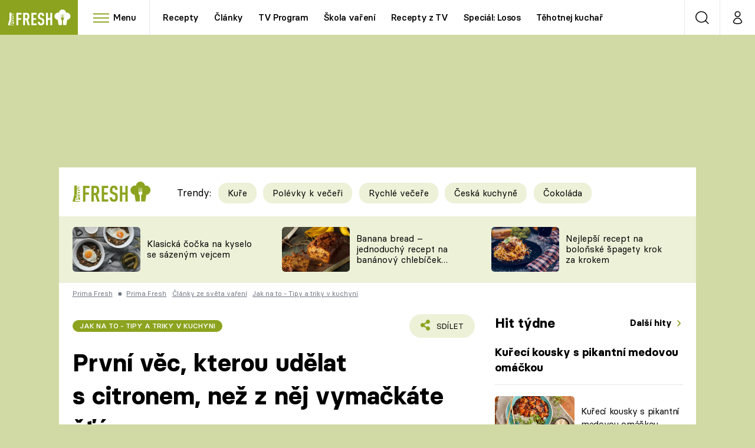

--- FILE ---
content_type: text/html; charset=UTF-8
request_url: https://fresh.iprima.cz/magazin/clanky-ze-sveta-vareni/jak-na-to-tipy-a-triky-v-kuchyni/prvni-vec-kterou-byste-meli-udelat-s-citronem-nez-z-nej-vymackate-stavu
body_size: 40363
content:
<!DOCTYPE html>
<html lang="cs">
    <head>
        <meta charset="UTF-8">
        <meta name="viewport" content="width=device-width, initial-scale=1">
        <meta name="author" content="FTV Prima">
        <title>První věc, kterou udělat s citronem, než z něj vymačkáte šťávu | Prima Fresh</title>

        <meta name="referrer" content="no-referrer-when-downgrade" id="referrer-policy-meta">

                    <meta name="robots" content="max-image-preview:large">
        
        <meta name="google-site-verification" content="gsiOsmOWfTS9xPMRB4gH-SmA-DH11GYlFG-LDJJyZSg" />

        <link rel="alternate" type="application/rss+xml" title="Prima Fresh RSS Feed" href="/rss" />

                <link rel="preload" as="font" type="font/woff2" href="https://assets.fresh.iprima.cz/fonts/BasierCircle-Regular.woff2" crossorigin="crossorigin">
<link rel="preload" as="font" type="font/woff2" href="https://assets.fresh.iprima.cz/fonts/BasierCircle-Italic.woff2" crossorigin="crossorigin">
<link rel="preload" as="font" type="font/woff2" href="https://assets.fresh.iprima.cz/fonts/BasierCircle-Medium.woff2" crossorigin="crossorigin">
<link rel="preload" as="font" type="font/woff2" href="https://assets.fresh.iprima.cz/fonts/BasierCircle-Bold.woff2" crossorigin="crossorigin">

<link rel="stylesheet preconnect" href="https://assets.fresh.iprima.cz/css/fonts.a8210595.css" crossorigin="anonymous" fetchpriority="high">
                <link rel="stylesheet" href="https://assets.fresh.iprima.cz/css/gallery-bundle-custom.ace64d5e.css" crossorigin="anonymous" media="print" onload="this.media=&quot;all&quot;">
        <link rel="stylesheet" href="https://assets.fresh.iprima.cz/css/gallery-bundle.70ec2b46.css" crossorigin="anonymous" media="print" onload="this.media=&quot;all&quot;">
        <noscript><link rel="stylesheet" href="https://assets.fresh.iprima.cz/css/gallery-bundle-custom.ace64d5e.css"></noscript>
        <noscript><link rel="stylesheet" href="https://assets.fresh.iprima.cz/css/gallery-bundle.70ec2b46.css"></noscript>

                <link rel="stylesheet preconnect" href="https://assets.fresh.iprima.cz/master.91c6cf5f.css" crossorigin="anonymous" fetchpriority="high">

                    <script type="application/ld+json">{"@context":"https:\/\/schema.org","@type":"NewsArticle","headline":"Prvn\u00ed v\u011bc, kterou ud\u011blat s\u00a0citronem, ne\u017e z\u00a0n\u011bj vyma\u010dk\u00e1te \u0161\u0165\u00e1vu","description":"D\u00e1v\u00e1te si ka\u017ed\u00e9 r\u00e1no vodu s citronem pro nastartov\u00e1n\u00ed organismu? Nebo citronovou \u0161\u0165\u00e1vu pou\u017e\u00edv\u00e1te \u010dasto do sal\u00e1tov\u00fdch dresink\u016f nebo j\u00edm dochucujete om\u00e1\u010dky? Ne\u017e do citronu zakroj\u00edte, myslete dop\u0159edu a nau\u010dte se mal\u00fd trik, kter\u00fd v\u00e1m v kuchyni u\u0161et\u0159\u00ed \u010das i pen\u00edze.","url":"https:\/\/fresh.iprima.cz\/magazin\/clanky-ze-sveta-vareni\/jak-na-to-tipy-a-triky-v-kuchyni\/prvni-vec-kterou-byste-meli-udelat-s-citronem-nez-z-nej-vymackate-stavu","datePublished":"2021-02-19T06:00:00+01:00","mainEntityOfPage":"https:\/\/fresh.iprima.cz\/magazin\/clanky-ze-sveta-vareni\/jak-na-to-tipy-a-triky-v-kuchyni\/prvni-vec-kterou-byste-meli-udelat-s-citronem-nez-z-nej-vymackate-stavu","dateModified":"2021-02-19T06:00:00+01:00","publisher":{"@context":"https:\/\/schema.org","@type":"NewsMediaOrganization","name":"FTV Prima","url":"https:\/\/fresh.iprima.cz","email":"online@iprima.cz","logo":{"@context":"https:\/\/schema.org","@type":"ImageObject","url":"\/images\/logo-bg.jpg","width":800,"height":424,"caption":"Prima Fresh","creditText":"FTV Prima","copyrightNotice":"FTV Prima","creator":{"@context":"https:\/\/schema.org","@type":"Organization","name":"FTV Prima"},"license":"https:\/\/www.iprima.cz\/vseobecne-podminky","acquireLicensePage":"https:\/\/www.iprima.cz\/vseobecne-podminky"},"sameAs":["https:\/\/www.facebook.com\/PrimaFresh.cz","https:\/\/www.instagram.com\/primafresh\/"],"alternateName":["Prima Fresh","Fresh Prima","Fresh"]},"copyrightYear":"2026","image":{"@context":"https:\/\/schema.org","@type":"ImageObject","url":"https:\/\/cdn.administrace.tv\/2022\/08\/07\/small_169\/02d8c9612bc4ce7134a39a9bc6622cf0.jpg","width":800,"height":450,"caption":"Uchovejte citronovou k\u016fru v mraz\u00e1ku","creditText":"iStock","copyrightNotice":"iStock","creator":{"@context":"https:\/\/schema.org","@type":"Organization","name":"iStock"},"license":"https:\/\/www.iprima.cz\/vseobecne-podminky","acquireLicensePage":"https:\/\/www.iprima.cz\/vseobecne-podminky"}}</script>
                            <script type="application/ld+json">{"@context":"https:\/\/schema.org","@type":"BreadcrumbList","itemListElement":[{"@type":"ListItem","position":1,"name":"Prima Fresh","item":"https:\/\/fresh.iprima.cz\/prima-fresh"},{"@type":"ListItem","position":2,"name":"\u010cl\u00e1nky ze sv\u011bta va\u0159en\u00ed","item":"https:\/\/fresh.iprima.cz\/clanky"},{"@type":"ListItem","position":3,"name":"Jak na to - Tipy a triky v kuchyni","item":"https:\/\/fresh.iprima.cz\/jak-na-to"}]}</script>
        
                    <link rel="canonical" href="https://fresh.iprima.cz/magazin/clanky-ze-sveta-vareni/jak-na-to-tipy-a-triky-v-kuchyni/prvni-vec-kterou-byste-meli-udelat-s-citronem-nez-z-nej-vymackate-stavu">
        
        <script>
    window.didomiOnReady = window.didomiOnReady || [];
    window.didomiOnReady.push(function () {
        addGTM(window, document, 'script', 'dataLayer', 'GTM-MPL3TB9');
    });

    /**
     */
    function addGTM(w, d, s, l, i) {
        w[l] = w[l] || [];
        w[l].push({'gtm.start': new Date().getTime(), event: 'gtm.js'});
        var f = d.getElementsByTagName(s)[0],
            j = d.createElement(s),
            dl = l != 'dataLayer' ? '&l=' + l : '';
        j.async = true;
        j.src = 'https://www.googletagmanager.com/gtm.js?id=' + i + dl;
        f.parentNode.insertBefore(j, f);
    }
</script>                    <meta property="fb:app_id" content="473551046858291" />
                <meta property="og:url" content="https://fresh.iprima.cz/magazin/clanky-ze-sveta-vareni/jak-na-to-tipy-a-triky-v-kuchyni/prvni-vec-kterou-byste-meli-udelat-s-citronem-nez-z-nej-vymackate-stavu" />
                <meta property="og:type" content="article" />
                <meta property="og:title" content="První věc, kterou udělat s citronem, než z něj vymačkáte šťávu" />
        <meta name="twitter:title" content="První věc, kterou udělat s citronem, než z něj vymačkáte šťávu" />
                <meta property="og:description" content="Dáváte si každé ráno vodu s citronem pro nastartování organismu? Nebo citronovou šťávu používáte často do salátových dresinků nebo jím dochucujete omáčky? Než do citronu zakrojíte, myslete dopředu a naučte se malý trik, který vám v kuchyni ušetří čas i peníze." />
        <meta name="twitter:description" content="Dáváte si každé ráno vodu s citronem pro nastartování organismu? Nebo citronovou šťávu používáte často do salátových dresinků nebo jím dochucujete omáčky? Než do citronu zakrojíte, myslete dopředu a naučte se malý trik, který vám v kuchyni ušetří čas i peníze." />
                <meta property="og:image" content="https://cdn.administrace.tv/2022/08/07/social_networks_overlay_fresh/02d8c9612bc4ce7134a39a9bc6622cf0.jpg" />
        <meta property="og:image:width" content="1200" />
        <meta property="og:image:height" content="625" />
        <meta name="twitter:image" content="https://cdn.administrace.tv/2022/08/07/social_networks_overlay_fresh/02d8c9612bc4ce7134a39a9bc6622cf0.jpg" />
        <meta name="twitter:card" content="summary_large_image" />
    <meta name="twitter:site" content="Prima Fresh" />
    <meta property="og:site_name" content="Prima Fresh" />
            
<script id="prima.sso.script" src="https://user-sso-script.prod.iprima.cz/sso.js" async></script>
<script>
    var ssoInitialized = false;

    function onSSOLoad() {
        ssoInitialized = true;

        // check if user is logged in on initialization
        if (!sso.isUserLoggedIn()) {
            onLogout();
        }

        // user is logged out
        sso.listen('sso.logoutDone', function () {
            onLogout();
            // workaround: refresh disqus module
            if (typeof launchDisqus === 'function') {
                window.launchDisqus(true);
            }
        });

        // user is logged in
        sso.listen('sso.tokenReceived', function () {
            onLogin();
            // workaround: refresh disqus module
            if (typeof launchDisqus === 'function') {
                window.launchDisqus(true);
            }
        });
    }

    function login() {
        sso.login({ ref: 'magazine' });
    }

    function logout() {
        sso.logout();
        onLogout();
    }

    function getUserInfo() {
        return fetch('https://gateway-api.prod.iprima.cz/json-rpc/', {
            method: 'POST',
            headers: {
                'Content-Type': 'application/json'
            },
            body: JSON.stringify({
                jsonrpc: '2.0',
                id: `magazine-${Date.now().toString(36)}`, // similar to uniqid()
                method: 'user.user.info.lite.byAccessToken',
                params: {
                    _accessToken: sso.getAccessToken()
                }
            })
        });
    }

    function onLogin() {
        getUserInfo()
            .then((response) => response.json())
            .then((data) => {
                const userInfo = data['result']['data'];
                const name = userInfo.name || userInfo.email;

                $$('#login-account').find('div.login-item-description').html = escapeHtml(name);
                $$('#login-mobile-user').text(escapeHtml(name));
                // show/hide elements
                $$('#logged-out-submenu').addClass('hidden');
                $$('#logged-in-submenu').removeClass('hidden');
                $$('.only-logged-out').addClass('hidden');
                $$('.only-logged-in').removeClass('hidden');

                setUserIcon(true);
            })
            .catch(() => {
                // we expect token is invalid so refresh it
                sso.ssoToken.refresh();
            });
    }

    function onLogout() {
        $$('#logged-out-submenu').removeClass('hidden');
        $$('#logged-in-submenu').addClass('hidden');
        $$('.only-logged-in').addClass('hidden');
        $$('.only-logged-out').removeClass('hidden');

        setUserIcon(false);
    }

    function setUserIcon(logged) {
        let userIconElement = $$('#user-login-icon');

        /* Remove current icons */
        userIconElement.removeClass('i-user');
        userIconElement.removeClass('i-user-filled');

        /* Set new icon */
        if (logged) {
            userIconElement.addClass('i-user-filled');
        } else {
            userIconElement.addClass('i-user');
        }
    }
</script>
        <script async id="ebx" src="//applets.ebxcdn.com/ebx.js"></script>
                    <script>
                var dataLayer = dataLayer || [];
                dataLayer.push({"event":"page.view","page":{"type":"article","version":"1.0","content":{"id":172674,"title":"Prvn\u00ed v\u011bc, kterou ud\u011blat s\u00a0citronem, ne\u017e z\u00a0n\u011bj vyma\u010dk\u00e1te \u0161\u0165\u00e1vu","kind":"article-standard","published":"2021-02-19T06:00:00+01:00","layout":"sph","categories":{"main":"Jak na to - Tipy a triky v kuchyni","main_id":1960,"list":["Jak na to - Tipy a triky v kuchyni"],"list_id":[1960]},"tags":{"name":["citron","pe\u010den\u00ed","citrusy","tipy a triky","citr\u00f3nov\u00e1 k\u016fra"],"id":[325,17885,18977,50546,107060]}}}});
            </script>
        
        <link rel="apple-touch-icon" sizes="180x180" href="https://assets.fresh.iprima.cz/favicon/apple-touch-icon.png">
<link rel="icon" type="image/png" sizes="32x32" href="https://assets.fresh.iprima.cz/favicon/favicon-32x32.png">
<link rel="icon" type="image/png" sizes="16x16" href="https://assets.fresh.iprima.cz/favicon/favicon-16x16.png">
<link rel="manifest" href="https://assets.fresh.iprima.cz/favicon/site.webmanifest">
<link rel="mask-icon" href="https://assets.fresh.iprima.cz/favicon/safari-pinned-tab.svg" color="#5bbad5">
<link rel="shortcut icon" href="https://assets.fresh.iprima.cz/favicon/favicon.ico">
<meta name="msapplication-TileColor" content="#da532c">
<meta name="msapplication-config" content="https://assets.fresh.iprima.cz/favicon/browserconfig.xml">
<meta name="theme-color" content="#ffffff">
                    <meta name="keywords" content="citrusy, tipy a triky, citrónová kůra">
                <meta name="description" content="Než do citronu zakrojíte, myslete dopředu a naučte se malý trik, který vám v kuchyni ušetří čas i peníze.">
        </head>
    <body class="with-gate-ad bg-global-dark-1" data-fallback-image="https://assets.fresh.iprima.cz/images/fallback-image.jpg">
        
<header class="sticky-header fixed md:sticky w-full top-0 z-40">
    <nav class="bg-white clear-after flex text-black tracking-tight border-gray-200">
                <a class="block float-left h-navbar-height bg-blue-light" href="/">
            <img src="https://assets.fresh.iprima.cz/images/logo-prima-fresh.svg" class="w-[145px] ml-4 md:ml-6 mt-2 ml:hidden" alt="Logo Prima Fresh">
            <img src="https://assets.fresh.iprima.cz/images/logo-prima-fresh-with-bg.svg" class="h-full max-w-none hidden ml:inline-block" alt="Logo Prima Fresh">
        </a>

                <div class="block grow ml:grow-0 ml:w-full">
            <ul class="flex justify-end ml:block my-0 mr-0 ml-2 ml:ml-4 p-0 list-none h-navbar-height leading-navbar-height overflow-hidden">
                                <li class="inline-block relative ml:pr-2 ml:pr-3 ml:mr-2 ml:border-r order-2">
                    <a class="navbar-menu-toggle inline-block leading-navbar-height font-medium text-base px-5 ml:px-3 cursor-pointer hover:bg-gray-100">
                        <i class="icon i-burger-menu inline-block text-lg mr-1 relative -bottom-1"></i>
                        <span class="hidden ml:inline-block">Menu</span>
                    </a>
                </li>

                                                                            <li class="navbar-link hidden ml:inline-block ">
                            <a                                href="https://fresh.iprima.cz/recepty#_il=top-menu"
                               class="inline-block leading-navbar-height font-medium text-base relative px-2 xs:px-4 ml:px-2 ml:px-3 hover:bg-gray-100">
                                Recepty
                            </a>
                        </li>
                                            <li class="navbar-link hidden ml:inline-block ">
                            <a                                href="https://fresh.iprima.cz/clanky#_il=top-menu"
                               class="inline-block leading-navbar-height font-medium text-base relative px-2 xs:px-4 ml:px-2 ml:px-3 hover:bg-gray-100">
                                Články
                            </a>
                        </li>
                                            <li class="navbar-link hidden ml:inline-block ">
                            <a target="_blank"                                href="https://www.iprima.cz/tv-program#_il=top-menu"
                               class="inline-block leading-navbar-height font-medium text-base relative px-2 xs:px-4 ml:px-2 ml:px-3 hover:bg-gray-100">
                                TV Program
                            </a>
                        </li>
                                            <li class="navbar-link hidden ml:inline-block ">
                            <a                                href="https://fresh.iprima.cz/skola-vareni-nejoblibenejsi-jidla-pripravte-podle-navodnych-video-receptu#_il=top-menu"
                               class="inline-block leading-navbar-height font-medium text-base relative px-2 xs:px-4 ml:px-2 ml:px-3 hover:bg-gray-100">
                                Škola vaření
                            </a>
                        </li>
                                            <li class="navbar-link hidden ml:inline-block ">
                            <a                                href="https://fresh.iprima.cz/videorecepty#_il=top-menu"
                               class="inline-block leading-navbar-height font-medium text-base relative px-2 xs:px-4 ml:px-2 ml:px-3 hover:bg-gray-100">
                                Recepty z TV
                            </a>
                        </li>
                                            <li class="navbar-link hidden ml:inline-block ">
                            <a                                href="https://fresh.iprima.cz/specialy/losos#_il=top-menu"
                               class="inline-block leading-navbar-height font-medium text-base relative px-2 xs:px-4 ml:px-2 ml:px-3 hover:bg-gray-100">
                                Speciál: Losos
                            </a>
                        </li>
                                            <li class="navbar-link hidden ml:inline-block ">
                            <a                                href="https://fresh.iprima.cz/tehotnej-kuchar-videorecepty-u-kterych-se-pobavite-i-skvele-uvarite#_il=top-menu"
                               class="inline-block leading-navbar-height font-medium text-base relative px-2 xs:px-4 ml:px-2 ml:px-3 hover:bg-gray-100">
                                Těhotnej kuchař
                            </a>
                        </li>
                                            <li class="navbar-link hidden ml:inline-block ">
                            <a target="_blank"                                href="https://www.iprima.cz#_il=top-menu"
                               class="inline-block leading-navbar-height font-medium text-base relative px-2 xs:px-4 ml:px-2 ml:px-3 hover:bg-gray-100">
                                Sledujte prima+
                            </a>
                        </li>
                                                </ul>
        </div>

                <div class="right ml-auto">
            <ul class="navbar-right-icons hidden ml:flex p-0 m-0 list-none h-full">
                                <li class="relative inline-block border-l">
                    <a href="/vyhledat" class="navbar-right-icon-link w-navbar-height h-full flex items-center justify-center hover:bg-gray-100">
                        <i class="icon i-search i-black text-2xl"></i><span class="sr-only">Vyhledávání</span>
                    </a>
                </li>

                                <li class="relative inline-block border-l group user-profile">
                    <a href="#" class="navbar-right-icon-link w-navbar-height h-full flex items-center justify-center">
                        <i id="user-login-icon" class="icon i-user text-2xl filter"></i><span class="sr-only">Můj profil</span>
                    </a>

                                        <div class="navbar-login-popup hidden absolute right-0 p-2 pr-0 -mt-2 z-40 w-72 group-hover:block font-medium text-sm">
        <ul class="logged-in mb-4 hidden" id="logged-in-submenu">
        <li class="navbar-login-popup-item  block relative px-5 border-0 border-b border-global-dark-2 border-opacity-25 border-solid">
    <a href="https://profil.iprima.cz/user?ref=magazine"
       target="_blank"            id="login-account"                   class="flex pb-4 pt-3 flex-wrap h-full text-base font-bold no-underline">
                <div class="w-2/12 flex items-center">
            <i class="icon i-settings text-2xl h-5"></i>
        </div>
        <div class="w-10/12 pl-1">
            
                            <div class="login-item-label text-white font-normal text-lg w-full leading-normal">Nastavení účtu</div>
            
            
                    </div>
            </a>
</li>                                                                <li class="navbar-login-popup-item  block relative px-5 ">
    <a href="javascript:void(0);"
                               onclick="logout(); return false;"       class="flex pb-4 pt-3 flex-wrap h-full text-base font-bold no-underline">
                <div class="w-2/12 flex items-center">
            <i class="icon i-logout text-2xl h-5"></i>
        </div>
        <div class="w-10/12 pl-1">
            
                            <div class="login-item-label text-white font-normal text-lg w-full leading-normal">Odhlásit se</div>
            
            
                    </div>
            </a>
</li>    </ul>

        <ul class="not-logged-in border-t border-gray-200" id="logged-out-submenu">
        <li class="navbar-login-popup-item navbar-login-popup-item--dark block relative px-5 border-0 border-b border-global-dark-2 border-opacity-25 border-solid">
    <a href="javascript:void(0);"
                               onclick="login(); return false;"       class="flex pb-4 pt-3 flex-wrap h-full text-base font-bold no-underline">
        
                            <div class="login-item-label text-white font-normal text-lg w-full leading-normal">Máte již účet?</div>
            
                            <div class="login-item-description submenu-item-description font-normal text-sm w-full">Přihlásit se</div>
            
                </a>
</li>        <li class="navbar-login-popup-item navbar-login-popup-item--dark block relative px-5 ">
    <a href="javascript:void(0);"
                               onclick="sso.register({ ref: &#039;magazine&#039; }); return false;"       class="flex pb-4 pt-3 flex-wrap h-full text-base font-bold no-underline">
        
                            <div class="login-item-label text-white font-normal text-lg w-full leading-normal">Jste tu poprvé?</div>
            
                            <div class="login-item-description submenu-item-description font-normal text-sm w-full">Vytvořte si účet</div>
            
                </a>
</li>    </ul>
</div>
                </li>
            </ul>
        </div>
    </nav>

        <div id="navbar-menu" class="bg-global-dark-1 opacity-0 pointer-events-none transition-opacity duration-200 ease-linear absolute top-navbar-height left-0 z-20 w-full">
                <i class="navbar-menu-toggle icon i-close text-3xl absolute bg-global-dark-1 h-navbar-height ml:bg-transparent right-0 -top-navbar-height ml:top-0 p-5 cursor-pointer"></i>

        <div class="overflow-auto navbar-menu-content flex w-full flex-wrap pb-28 ml:pb-0">
                        <div class="mobile-menu-wrapper">
                                    <div class="trends-molecule w-full items-center justify-center pt-6 ml:pt-2 px-4 sm:px-8 ml:px-0 ml:ml-12 ml:justify-start ml:overflow-hidden ml:h-12">
        <p class="text-white ml:text-black text-base ml:text-lg mr-2 inline-block align-top mt-1">Trendy:</p>

                    <div class="mr-1 sm:mr-2 mb-2 inline-block">
                <a href="https://fresh.iprima.cz/25-nejlepsich-receptu-na-kure">
                    <span class="tag tag-global-light-1 tag-big normal-case font-normal">Kuře</span>
                </a>
            </div>
                    <div class="mr-1 sm:mr-2 mb-2 inline-block">
                <a href="https://fresh.iprima.cz/25-lakavych-receptu-na-huste-polevky-ktere-servirujte-jako-veceri">
                    <span class="tag tag-global-light-1 tag-big normal-case font-normal">Polévky k večeři</span>
                </a>
            </div>
                    <div class="mr-1 sm:mr-2 mb-2 inline-block">
                <a href="https://fresh.iprima.cz/20-super-tipu-na-rychle-vecere-s-pripravou-do-30-minut">
                    <span class="tag tag-global-light-1 tag-big normal-case font-normal">Rychlé večeře</span>
                </a>
            </div>
                    <div class="mr-1 sm:mr-2 mb-2 inline-block">
                <a href="https://fresh.iprima.cz/ceska-kuchyne-1">
                    <span class="tag tag-global-light-1 tag-big normal-case font-normal">Česká kuchyně</span>
                </a>
            </div>
                    <div class="mr-1 sm:mr-2 mb-2 inline-block">
                <a href="https://fresh.iprima.cz/23-neodolatelnych-receptu-z-hrisne-dobre-cokolady">
                    <span class="tag tag-global-light-1 tag-big normal-case font-normal">Čokoláda</span>
                </a>
            </div>
            </div>


                                <div class="search-field pt-4 pb-6 sm:pt-6 px-4 sm:px-8 ml:hidden w-full relative">
                    <form method="get" action="/vyhledat/%25query%25" class="search-form">
                        <input type="text"
                               name="search_query"
                               pattern=".{3,}"
                               required
                               class="navbar-menu-search-input w-full rounded-full bg-white h-14 pl-5 pr-14 outline-none"
                               placeholder="Hledejte pořad nebo téma"
                               tabindex="-1"
                               readonly>
                        <button type="submit" class="absolute right-8 sm:right-12 top-8 ml:top-10"><i class="icon i-search text-2xl sm:mt-2"></i></button>
                    </form>
                </div>

                                <ul class="mobile-main-menu">
                    <li class="opened">
                        <a href="#">
                            <i class="icon i-burger-menu-white text-xs mr-4 mt-2"></i>
                            Témata
                        </a>

                                                    <ul class="mobile-menu-topics">
                                                                    <li>
                                        <a href="https://fresh.iprima.cz/recepty#_il=top-menu" >
                                            Recepty

                                                                                            <i class="icon i-arrow i-right"></i>
                                                                                    </a>

                                                                            </li>
                                                                    <li>
                                        <a href="https://fresh.iprima.cz/clanky#_il=top-menu" >
                                            Články

                                                                                            <i class="icon i-arrow i-right"></i>
                                                                                    </a>

                                                                            </li>
                                                                    <li>
                                        <a href="https://www.iprima.cz/tv-program#_il=top-menu" target="_blank">
                                            TV Program

                                                                                            <i class="icon i-arrow i-right"></i>
                                                                                    </a>

                                                                            </li>
                                                                    <li>
                                        <a href="https://fresh.iprima.cz/skola-vareni-nejoblibenejsi-jidla-pripravte-podle-navodnych-video-receptu#_il=top-menu" >
                                            Škola vaření

                                                                                            <i class="icon i-arrow i-right"></i>
                                                                                    </a>

                                                                            </li>
                                                                    <li>
                                        <a href="https://fresh.iprima.cz/videorecepty#_il=top-menu" >
                                            Recepty z TV

                                                                                            <i class="icon i-arrow i-right"></i>
                                                                                    </a>

                                                                            </li>
                                                                    <li>
                                        <a href="https://fresh.iprima.cz/specialy/losos#_il=top-menu" >
                                            Speciál: Losos

                                                                                            <i class="icon i-arrow i-right"></i>
                                                                                    </a>

                                                                            </li>
                                                                    <li>
                                        <a href="https://fresh.iprima.cz/tehotnej-kuchar-videorecepty-u-kterych-se-pobavite-i-skvele-uvarite#_il=top-menu" >
                                            Těhotnej kuchař

                                                                                            <i class="icon i-arrow i-right"></i>
                                                                                    </a>

                                                                            </li>
                                                                    <li>
                                        <a href="https://www.iprima.cz#_il=top-menu" target="_blank">
                                            Sledujte prima+

                                                                                            <i class="icon i-arrow i-right"></i>
                                                                                    </a>

                                                                            </li>
                                                            </ul>
                                            </li>
                    <li class="only-logged-out">
                        <a href="" onclick="login(); return false;" class="only-logged-out navbar-login-button">
                            <i class="icon i-user i-white"></i>
                            Přihlášení
                        </a>
                    </li>
                    <li class="only-logged-in hidden opened">
                        <a href="#" class="navbar-login-button">
                            <i class="icon i-user-filled i-white"></i>
                            <span id="login-mobile-user"></span>
                        </a>
                        <ul class="mobile-menu-topics user-profile-submenu">
                            <li>
                                <a href="https://profil.iprima.cz/user?ref=magazine" class="text-white" style="padding-top: 0">
                                    Můj profil
                                    <i class="icon i-arrow i-arrow-down i-right"></i>
                                </a>
                            </li>
                            <li>
                                <a href="" onclick="logout(); return false;" class="text-white">
                                    Odhlásit se
                                    <i class="icon i-arrow i-arrow-down i-right"></i>
                                </a>
                            </li>
                        </ul>
                    </li>
                </ul>

                                <div class="navbar-share-icons-molecule flex ml:block items-center text-global text-base">
    <span class="block w-5/12 ml:w-full mb-2 mr-2">Sledujte nás</span>
    <div class="flex justify-end w-7/12 ml:w-full ml:block">
                            <a href="https://www.facebook.com/PrimaFresh.cz" class="pr-2" target="_blank">
                <i class="icon i-facebook-square text-4xl"></i>
            </a>
        
                
                            <a href="https://www.instagram.com/primafresh" class="pr-2" target="_blank">
                <i class="icon i-instagram-square text-4xl"></i>
            </a>
        
                            <a href="https://www.youtube.com/user/FtvPrima" class="pr-2" target="_blank">
                <i class="icon i-youtube-square text-4xl"></i>
            </a>
            </div>
</div>            </div>

                        <div class="burger-menu-wrapper">
                <div class="burger-menu-inner-wrapper">
                                                                        <div class="navbar-menu-box navbar-menu-box-category">
                                <div class="navbar-menu-box-wrapper">
                                                                            <ul class="burger-menu-links">
                                            <li>
                                                <a href="https://fresh.iprima.cz/kolekce" >
                                                    Oblíbené recepty
                                                </a>

                                                                                                    <ul>
                                                                                                                    <li>
                                                                <a href="https://fresh.iprima.cz/specialy/houby" >
                                                                    Houby
                                                                </a>
                                                            </li>
                                                                                                                    <li>
                                                                <a href="https://fresh.iprima.cz/recepty/dyne" >
                                                                    Dýně
                                                                </a>
                                                            </li>
                                                                                                                    <li>
                                                                <a href="https://fresh.iprima.cz/20-super-tipu-na-rychle-vecere-s-pripravou-do-30-minut" >
                                                                    Rychlovky
                                                                </a>
                                                            </li>
                                                                                                            </ul>
                                                                                            </li>
                                        </ul>
                                                                    </div>
                            </div>
                                                                                                <div class="navbar-menu-box navbar-menu-box-category">
                                <div class="navbar-menu-box-wrapper">
                                                                            <ul class="burger-menu-links">
                                            <li>
                                                <a href="https://fresh.iprima.cz/recepty/prilohy" >
                                                    Přílohy
                                                </a>

                                                                                                    <ul>
                                                                                                                    <li>
                                                                <a href="https://fresh.iprima.cz/vyzkousejte-recepty-na-nejlepsi-domaci-hranolky-z-brambor-i-jine-zeleniny" >
                                                                    Hranolky
                                                                </a>
                                                            </li>
                                                                                                                    <li>
                                                                <a href="https://fresh.iprima.cz/vyberte-si-z-velke-sbirky-receptu-na-prilohove-knedliky" >
                                                                    Knedlíky
                                                                </a>
                                                            </li>
                                                                                                                    <li>
                                                                <a href="https://fresh.iprima.cz/24-novych-receptu-na-prilohove-kase-nejen-z-brambor" >
                                                                    Kaše
                                                                </a>
                                                            </li>
                                                                                                            </ul>
                                                                                            </li>
                                        </ul>
                                                                    </div>
                            </div>
                                                                                                <div class="navbar-menu-box navbar-menu-box-category">
                                <div class="navbar-menu-box-wrapper">
                                                                            <ul class="burger-menu-links">
                                            <li>
                                                <a href="https://fresh.iprima.cz/recepty/polevky" >
                                                    Polévky
                                                </a>

                                                                                                    <ul>
                                                                                                                    <li>
                                                                <a href="https://fresh.iprima.cz/nejlepsi-recepty-na-oblibene-ceske-moravske-tradicni-polevky" >
                                                                    Česká klasika
                                                                </a>
                                                            </li>
                                                                                                                    <li>
                                                                <a href="https://fresh.iprima.cz/17-receptu-na-horke-hrejive-vyvary" >
                                                                    Silné vývary
                                                                </a>
                                                            </li>
                                                                                                                    <li>
                                                                <a href="https://fresh.iprima.cz/20-receptu-pro-milovniky-kremovych-polevek" >
                                                                    Krémové
                                                                </a>
                                                            </li>
                                                                                                            </ul>
                                                                                            </li>
                                        </ul>
                                                                    </div>
                            </div>
                                                                                                <div class="navbar-menu-box navbar-menu-box-category">
                                <div class="navbar-menu-box-wrapper">
                                                                            <ul class="burger-menu-links">
                                            <li>
                                                <a href="https://fresh.iprima.cz/recepty/salaty" >
                                                    Saláty
                                                </a>

                                                                                                    <ul>
                                                                                                                    <li>
                                                                <a href="https://fresh.iprima.cz/recepty/testoviny" >
                                                                    Těstoviny
                                                                </a>
                                                            </li>
                                                                                                                    <li>
                                                                <a href="https://cnn.iprima.cz/sladke-tag" >
                                                                    Sladké
                                                                </a>
                                                            </li>
                                                                                                                    <li>
                                                                <a href="https://fresh.iprima.cz/20-receptu-na-napadite-rychle-bezmase-vecere-na-kterych-si-pochutnate" >
                                                                    Bezmasá jídla
                                                                </a>
                                                            </li>
                                                                                                            </ul>
                                                                                            </li>
                                        </ul>
                                                                    </div>
                            </div>
                                                                                                <div class="navbar-menu-box navbar-menu-box-category">
                                <div class="navbar-menu-box-wrapper">
                                                                            <ul class="burger-menu-links">
                                            <li>
                                                <a href="https://fresh.iprima.cz/kuchari" >
                                                    Populární kuchaři
                                                </a>

                                                                                                    <ul>
                                                                                                                    <li>
                                                                <a href="https://fresh.iprima.cz/kuchari/zdenek-pohlreich" >
                                                                    Zdeněk Pohlreich
                                                                </a>
                                                            </li>
                                                                                                                    <li>
                                                                <a href="https://fresh.iprima.cz/kuchari/jaroslav-sapik" >
                                                                    Jaroslav Sapík
                                                                </a>
                                                            </li>
                                                                                                                    <li>
                                                                <a href="https://fresh.iprima.cz/vyber-nejlepsich-domacich-receptu-karoliny-kamberske" >
                                                                    Karolína Kamberská
                                                                </a>
                                                            </li>
                                                                                                            </ul>
                                                                                            </li>
                                        </ul>
                                                                    </div>
                            </div>
                                                                                                <div class="navbar-menu-box navbar-menu-box-category">
                                <div class="navbar-menu-box-wrapper">
                                                                            <ul class="burger-menu-links">
                                            <li>
                                                <a href="https://fresh.iprima.cz/videorecepty" >
                                                    Videorecepty
                                                </a>

                                                                                                    <ul>
                                                                                                                    <li>
                                                                <a href="https://fresh.iprima.cz/videorecepty/ted-vari-sef" >
                                                                    Teď vaří šéf!
                                                                </a>
                                                            </li>
                                                                                                                    <li>
                                                                <a href="https://fresh.iprima.cz/videorecepty/cesko-na-taliri" >
                                                                    Česko na talíři
                                                                </a>
                                                            </li>
                                                                                                                    <li>
                                                                <a href="https://fresh.iprima.cz/videorecepty/karolina-domaci-kucharka" >
                                                                    Karolína, domácí kuchařka
                                                                </a>
                                                            </li>
                                                                                                            </ul>
                                                                                            </li>
                                        </ul>
                                                                    </div>
                            </div>
                                                                                                <div class="navbar-menu-box navbar-menu-box-category">
                                <div class="navbar-menu-box-wrapper">
                                                                            <ul class="burger-menu-links">
                                            <li>
                                                <a href="https://fresh.iprima.cz/jak-na-to" >
                                                    Tipy a triky
                                                </a>

                                                                                                    <ul>
                                                                                                                    <li>
                                                                <a href="https://fresh.iprima.cz/clanky/kam-za-jidlem" >
                                                                    Kam za jídlem
                                                                </a>
                                                            </li>
                                                                                                                    <li>
                                                                <a href="https://fresh.iprima.cz/magazin/clanky-ze-sveta-vareni/jak-na-to-tipy-a-triky-v-kuchyni/25-kucharskych-vychytavek-ktere-vam-usnadni-zivot" >
                                                                    Vychytávky
                                                                </a>
                                                            </li>
                                                                                                                    <li>
                                                                <a href="https://fresh.iprima.cz/clanky/na-nakupech" >
                                                                    Na nákupech
                                                                </a>
                                                            </li>
                                                                                                            </ul>
                                                                                            </li>
                                        </ul>
                                                                    </div>
                            </div>
                                                                                                <div class="navbar-menu-box navbar-menu-box-category">
                                <div class="navbar-menu-box-wrapper">
                                                                            <ul class="burger-menu-links">
                                            <li>
                                                <a href="https://fresh.iprima.cz/novinky" >
                                                    Novinky
                                                </a>

                                                                                                    <ul>
                                                                                                                    <li>
                                                                <a href="https://fresh.iprima.cz/clanky/blog" >
                                                                    Blog šéfredaktorky
                                                                </a>
                                                            </li>
                                                                                                                    <li>
                                                                <a href="https://fresh.iprima.cz/soutez-fresh" >
                                                                    Soutěž Fresh
                                                                </a>
                                                            </li>
                                                                                                                    <li>
                                                                <a href="https://fresh.iprima.cz/casopis" >
                                                                    Časopis
                                                                </a>
                                                            </li>
                                                                                                            </ul>
                                                                                            </li>
                                        </ul>
                                                                    </div>
                            </div>
                                                            </div>

                                <div class="navbar-menu-box navbar-menu-box-links">
                                            <ul class="burger-menu-links mb-10">
                                                            <li>
                                    <a href="https://www.iprima.cz" target="_blank">
                                        Prima+
                                    </a>
                                </li>
                                                            <li>
                                    <a href="https://cnn.iprima.cz" target="_blank">
                                        CNN Prima NEWS
                                    </a>
                                </li>
                                                            <li>
                                    <a href="https://zoom.iprima.cz" target="_blank">
                                        Prima ZOOM
                                    </a>
                                </li>
                                                            <li>
                                    <a href="https://living.iprima.cz" target="_blank">
                                        Prima LIVING
                                    </a>
                                </li>
                                                            <li>
                                    <a href="https://zeny.iprima.cz" >
                                        Prima Ženy
                                    </a>
                                </li>
                                                            <li>
                                    <a href="https://lajk.iprima.cz" target="_blank">
                                        Prima LAJK
                                    </a>
                                </li>
                                                    </ul>
                    
                                        <div class="navbar-share-icons-molecule flex ml:block items-center text-global text-base">
    <span class="block w-5/12 ml:w-full mb-2 mr-2">Sledujte nás</span>
    <div class="flex justify-end w-7/12 ml:w-full ml:block">
                            <a href="https://www.facebook.com/PrimaFresh.cz" class="pr-2" target="_blank">
                <i class="icon i-facebook-square text-4xl"></i>
            </a>
        
                
                            <a href="https://www.instagram.com/primafresh" class="pr-2" target="_blank">
                <i class="icon i-instagram-square text-4xl"></i>
            </a>
        
                            <a href="https://www.youtube.com/user/FtvPrima" class="pr-2" target="_blank">
                <i class="icon i-youtube-square text-4xl"></i>
            </a>
            </div>
</div>                </div>
            </div>
        </div>
    </div>
</header>


                                <div class="header-mone-wrapper static lg:relative">
                <div class="mone_box leader_mobile_rectangle_box">
                    <div class="mone_header hide"></div>
                    <div class="sas_mone" data-d-area="leaderboard-1" data-m-area="mobilerectangle-1" id="sas_600358"></div>
                </div>
            </div>
        
            <div class="container main-container">
        <div class="article-detail wrapper-with-sticky-ad bg-white clear-after calculate-sidebar-content">
            <header class="subheader-molecule bg-white hidden ml:flex px-6 py-5 items-center">
    <a href="/" class="pt-2">
        <img src="https://assets.fresh.iprima.cz/images/logo-prima-fresh.svg" alt="Prima Fresh logo" class="-mt-2 mr-6">
    </a>
        <div class="trends-molecule w-full items-center justify-center pt-6 ml:pt-2 px-4 sm:px-8 ml:px-0 ml:ml-12 ml:justify-start ml:overflow-hidden ml:h-12">
        <p class="text-white ml:text-black text-base ml:text-lg mr-2 inline-block align-top mt-1">Trendy:</p>

                    <div class="mr-1 sm:mr-2 mb-2 inline-block">
                <a href="https://fresh.iprima.cz/25-nejlepsich-receptu-na-kure">
                    <span class="tag tag-global-light-1 tag-big normal-case font-normal">Kuře</span>
                </a>
            </div>
                    <div class="mr-1 sm:mr-2 mb-2 inline-block">
                <a href="https://fresh.iprima.cz/25-lakavych-receptu-na-huste-polevky-ktere-servirujte-jako-veceri">
                    <span class="tag tag-global-light-1 tag-big normal-case font-normal">Polévky k večeři</span>
                </a>
            </div>
                    <div class="mr-1 sm:mr-2 mb-2 inline-block">
                <a href="https://fresh.iprima.cz/20-super-tipu-na-rychle-vecere-s-pripravou-do-30-minut">
                    <span class="tag tag-global-light-1 tag-big normal-case font-normal">Rychlé večeře</span>
                </a>
            </div>
                    <div class="mr-1 sm:mr-2 mb-2 inline-block">
                <a href="https://fresh.iprima.cz/ceska-kuchyne-1">
                    <span class="tag tag-global-light-1 tag-big normal-case font-normal">Česká kuchyně</span>
                </a>
            </div>
                    <div class="mr-1 sm:mr-2 mb-2 inline-block">
                <a href="https://fresh.iprima.cz/23-neodolatelnych-receptu-z-hrisne-dobre-cokolady">
                    <span class="tag tag-global-light-1 tag-big normal-case font-normal">Čokoláda</span>
                </a>
            </div>
            </div>

</header>

                <section class="top-articles-molecule flex flex-wrap py-5 pr-4 pl-8 sm:px-0 overflow-hidden hidden md:block">
        <div class="swiper basic-swiper swiper-full-width swiper-flex flex" data-nav="blue-light" data-swiper-config="topArticlesConfig" data-swiper-breakpoints="desktop">
            <div class="swiper-wrapper">
                                    <article class="swiper-slide flex-col sm:flex-row flex-wrap items-center">
                        <a href="https://fresh.iprima.cz/cocka/cocka-nakyselo" class="w-full sm:w-4/12 aspect-169">
                            <picture>
                                <img src="https://cdn.administrace.tv/2022/08/07/mini_169/3bbed9d611d7315916cfd1aa488f43be.jpg"
                                     fetchpriority="low"
                                     alt="Klasická čočka na kyselo se sázeným vejcem"
                                     width="350"
                                     height="197"
                                     class="w-full object-cover rounded-md mb-3 sm:mb-0 hover:opacity-90 keep-image-ratio">
                            </picture>
                        </a>
                        <p class="sm:w-8/12 sm:pl-3 sm:pr-3 md:pr-6 lg:pr-10 text-xs sm:text-sm my-0 text-black leading-snug line-clamp-3">
                            <a href="https://fresh.iprima.cz/cocka/cocka-nakyselo" class="hover:underline">
                                Klasická čočka na kyselo se sázeným vejcem
                            </a>
                        </p>
                    </article>
                                    <article class="swiper-slide flex-col sm:flex-row flex-wrap items-center">
                        <a href="https://fresh.iprima.cz/recepty/banana-bread-jednoduchy-recept-na-bananovy-chlebicek-s-orechy-a-cokoladou" class="w-full sm:w-4/12 aspect-169">
                            <picture>
                                <img src="https://cdn.administrace.tv/2022/08/07/mini_169/f16590121d44ae023a433c846f9a723b.jpg"
                                     fetchpriority="low"
                                     alt="Banana bread – jednoduchý recept na banánový chlebíček s ořechy a čokoládou"
                                     width="350"
                                     height="197"
                                     class="w-full object-cover rounded-md mb-3 sm:mb-0 hover:opacity-90 keep-image-ratio">
                            </picture>
                        </a>
                        <p class="sm:w-8/12 sm:pl-3 sm:pr-3 md:pr-6 lg:pr-10 text-xs sm:text-sm my-0 text-black leading-snug line-clamp-3">
                            <a href="https://fresh.iprima.cz/recepty/banana-bread-jednoduchy-recept-na-bananovy-chlebicek-s-orechy-a-cokoladou" class="hover:underline">
                                Banana bread – jednoduchý recept na banánový chlebíček s ořechy a čokoládou
                            </a>
                        </p>
                    </article>
                                    <article class="swiper-slide flex-col sm:flex-row flex-wrap items-center">
                        <a href="https://fresh.iprima.cz/recepty/nejlepsi-recept-na-bolonske-spagety-krok-za-krokem" class="w-full sm:w-4/12 aspect-169">
                            <picture>
                                <img src="https://cdn.administrace.tv/2022/08/07/mini_169/d1d115342b5bd4518bc8288ed3f16fb3.jpg"
                                     fetchpriority="low"
                                     alt="Nejlepší recept na boloňské špagety krok za krokem"
                                     width="350"
                                     height="197"
                                     class="w-full object-cover rounded-md mb-3 sm:mb-0 hover:opacity-90 keep-image-ratio">
                            </picture>
                        </a>
                        <p class="sm:w-8/12 sm:pl-3 sm:pr-3 md:pr-6 lg:pr-10 text-xs sm:text-sm my-0 text-black leading-snug line-clamp-3">
                            <a href="https://fresh.iprima.cz/recepty/nejlepsi-recept-na-bolonske-spagety-krok-za-krokem" class="hover:underline">
                                Nejlepší recept na boloňské špagety krok za krokem
                            </a>
                        </p>
                    </article>
                                    <article class="swiper-slide flex-col sm:flex-row flex-wrap items-center">
                        <a href="https://fresh.iprima.cz/recepty/sekana-jako-od-babicky" class="w-full sm:w-4/12 aspect-169">
                            <picture>
                                <img src="https://cdn.administrace.tv/2022/08/06/mini_169/b3f5a6664be25da2fa64fa5e0b076f50.jpg"
                                     fetchpriority="low"
                                     alt="Sekaná jako od babičky"
                                     width="350"
                                     height="197"
                                     class="w-full object-cover rounded-md mb-3 sm:mb-0 hover:opacity-90 keep-image-ratio">
                            </picture>
                        </a>
                        <p class="sm:w-8/12 sm:pl-3 sm:pr-3 md:pr-6 lg:pr-10 text-xs sm:text-sm my-0 text-black leading-snug line-clamp-3">
                            <a href="https://fresh.iprima.cz/recepty/sekana-jako-od-babicky" class="hover:underline">
                                Sekaná jako od babičky
                            </a>
                        </p>
                    </article>
                                    <article class="swiper-slide flex-col sm:flex-row flex-wrap items-center">
                        <a href="https://fresh.iprima.cz/recepty/klasicka-maslova-vanocka" class="w-full sm:w-4/12 aspect-169">
                            <picture>
                                <img src="https://cdn.administrace.tv/2022/08/06/mini_169/df06857e1d3512154de677ba871511b0.jpg"
                                     fetchpriority="low"
                                     alt="Kynutá máslová vánočka s mandlemi"
                                     width="350"
                                     height="197"
                                     class="w-full object-cover rounded-md mb-3 sm:mb-0 hover:opacity-90 keep-image-ratio">
                            </picture>
                        </a>
                        <p class="sm:w-8/12 sm:pl-3 sm:pr-3 md:pr-6 lg:pr-10 text-xs sm:text-sm my-0 text-black leading-snug line-clamp-3">
                            <a href="https://fresh.iprima.cz/recepty/klasicka-maslova-vanocka" class="hover:underline">
                                Kynutá máslová vánočka s mandlemi
                            </a>
                        </p>
                    </article>
                                    <article class="swiper-slide flex-col sm:flex-row flex-wrap items-center">
                        <a href="https://fresh.iprima.cz/recepty/poctiva-cesnekova-pomazanka-se-salotkou" class="w-full sm:w-4/12 aspect-169">
                            <picture>
                                <img src="https://cdn.administrace.tv/2022/08/07/mini_169/5fefdd0555a9bbe1fc37e5a2f8258f83.jpg"
                                     fetchpriority="low"
                                     alt="Poctivá česneková pomazánka se sýrem"
                                     width="350"
                                     height="197"
                                     class="w-full object-cover rounded-md mb-3 sm:mb-0 hover:opacity-90 keep-image-ratio">
                            </picture>
                        </a>
                        <p class="sm:w-8/12 sm:pl-3 sm:pr-3 md:pr-6 lg:pr-10 text-xs sm:text-sm my-0 text-black leading-snug line-clamp-3">
                            <a href="https://fresh.iprima.cz/recepty/poctiva-cesnekova-pomazanka-se-salotkou" class="hover:underline">
                                Poctivá česneková pomazánka se sýrem
                            </a>
                        </p>
                    </article>
                            </div>
        </div>
    </section>


                            <div class="atom-breadcrumbs pt-3 pb-0 px-4 sm:px-6 my-0 flex flex-wrap">
                                                <a href="/" class="underline text-gray-500 inline-flex hover:no-underline shrink-0">
                    <span class="text-xs font-normal leading-4 mr-2.5 mb-1">Prima Fresh</span>
                </a>
                <span class="text-gray-500 text-xs mr-2 mb-1 scale-65">■</span>
            
                                        <a href="https://fresh.iprima.cz/prima-fresh" class="underline text-gray-500 inline-flex hover:no-underline shrink-0">
                    <span class="text-xs font-normal leading-4 mr-2.5 mb-1">Prima Fresh</span>
                </a>
            
                                
                                        <a href="https://fresh.iprima.cz/clanky" class="underline text-gray-500 inline-flex hover:no-underline shrink-0">
                    <span class="text-xs font-normal leading-4 mr-2.5 mb-1">Články ze světa vaření</span>
                </a>
            
                                
                                        <a href="https://fresh.iprima.cz/jak-na-to" class="underline text-gray-500 inline-flex hover:no-underline shrink-0">
                    <span class="text-xs font-normal leading-4 mr-2.5 mb-1">Jak na to - Tipy a triky v kuchyni</span>
                </a>
            
            </div>

            <div class="main-content-wrapper relative flex flex-col flex-wrap">

                                <div class="left-side order-1 pt-4 md:pt-6">
                    <div class="flex flex-row items-center">
                        <div class="w-full sm:flex sm:items-center">
                                                        <div class="mr-4 sm:mr-5">
                                                                        <a href="https://fresh.iprima.cz/jak-na-to" class="inline-flex">
        <span class="tag tag-global tag-small">Jak na to - Tipy a triky v kuchyni</span>
    </a>
                                                            </div>

                                                                                </div>

                                                <div class="w-36 text-right">
                                <button class="button share-button rounded-full bg-global-light-1 text-xs sm:text-sm py-3 px-5 border-none relative z-20 font-normal max-w-fit">
        <i class="icon i-share text-base sm:text-xl -mt-1 mr-2 sm:mr-3"></i>
        Sdílet

                <nav class="share-links-submenu absolute z-10 top-full right-0 mt-0 -mr-14 xs:mr-0 sm:-mr-5 lg:-mr-8 text-left text-xs inline-block transition-opacity opacity-0">
            <span class="arrow-up">
                <span class="inner-arrow"></span>
            </span>

            <div class="socials-wrapper bg-white rounded-md px-6 py-4 mt-2">
                <a href="" onclick="copyUrl(); return false;" class="hover:underline block mb-3 whitespace-nowrap">
    <span class="inline-block w-5 text-center">
        <i class="icon i-copy-global-share text-sm"></i>
    </span>
    Zkopírovat odkaz
</a>
<script>
    if (typeof copyUrl !== "function") {
        /**
         */
        function copyUrl() {
            let dummy = document.createElement('input');
            document.body.appendChild(dummy);
            dummy.value = window.location.href;
            dummy.select();
            document.execCommand('copy');
            document.body.removeChild(dummy);

            alert('Odkaz byl zkopirovnán do schránky.');
        }
    }
</script>



                <a class="hover:underline block mb-3"
   href=""
    onclick="FB.ui({
            method: 'feed',
            link: 'https://fresh.iprima.cz/magazin/clanky-ze-sveta-vareni/jak-na-to-tipy-a-triky-v-kuchyni/prvni-vec-kterou-byste-meli-udelat-s-citronem-nez-z-nej-vymackate-stavu',
            name: 'První věc, kterou udělat s citronem, než z něj vymačkáte šťávu',
            description: 'Dáváte si každé ráno vodu s citronem pro nastartování organismu? Nebo citronovou šťávu používáte často do salátových dresinků nebo jím dochucujete omáčky? Než do citronu zakrojíte, myslete dopředu a naučte se malý trik, který vám v kuchyni ušetří čas i peníze.',
            picture: 'https://cdn.administrace.tv/2022/08/07/small_169/02d8c9612bc4ce7134a39a9bc6622cf0.jpg'
            }, function (response){}); return false;"
>
    <span class="inline-block w-5 text-center">
        <i class="icon i-facebook-global-share text-sm"></i>
    </span>
    Facebook
</a>                <a class="hover:underline block mb-3"
                        href="https://twitter.com/intent/tweet?text=Prvn%C3%AD%20v%C4%9Bc%2C%20kterou%20ud%C4%9Blat%20s%C2%A0citronem%2C%20ne%C5%BE%20z%C2%A0n%C4%9Bj%20vyma%C4%8Dk%C3%A1te%20%C5%A1%C5%A5%C3%A1vu&url=https%3A%2F%2Ffresh.iprima.cz%2Fmagazin%2Fclanky-ze-sveta-vareni%2Fjak-na-to-tipy-a-triky-v-kuchyni%2Fprvni-vec-kterou-byste-meli-udelat-s-citronem-nez-z-nej-vymackate-stavu" target="_blank"
            >
    <span class="inline-block w-5 text-center">
        <i class="icon i-social-x-global-share text-xs"></i>
    </span>
    X.com
</a>                <a href="https://cz.pinterest.com/pin/293648838186219602/"
   class="hover:underline block" target="_blank">
    <span class="inline-block w-5 text-center">
        <i class="icon i-pinterest-global-share text-md"></i>
    </span>
    Pinterest
</a>            </div>
        </nav>
    </button>
                        </div>
                    </div>
                </div>

                                <aside class="hidden md:flex md:flex-col right-side order-9 py-4 md:pt-6" data-video-sticky-wrapper>
                                        <div class="always-keep-in-sidebar">
                        <div class="videos-aside-organism">
    <div class="flex mb-2">
        <p class="w-full font-bold text-2xl">Hit týdne</p>

        <a href="https://fresh.iprima.cz/novinky" class="link-with-arrow w-full text-right text-base font-bold leading-loose self-end hover:underline">
            Další hity
        </a>
    </div>

    <div class="aside-articles article-no-tag">
                    <div class="main-video sidebar-video hide-scrollbar">
                    
                <div class="video-wrapper-for-sticky relative w-full">

                        
                        <div id="pp-container-1433493309"
                 class="video-js theoplayer-skin pp-container play-video w-full h-auto aspect-video z-10"
                 data-player-uid="1433493309"></div>

                                </div>
        <script>
                                        
            // Player initialization
            window.addEventListener('sidebar-video-play', function() {
                pp.onReady(() => {
                    initPlayerLauncher(1433493309, 'p1542367,p1437636,p1095417,p1036272', true);
                });
            });
        </script>

                
                
    
                <p class="main-video-title" >
                    Kuřecí kousky s pikantní medovou omáčkou
                </p>
            </div>
        
                    <div class="article-small">
                                    <article class="content-aside-molecule flex flex-auto sm:flex-1 flex-row w-full md:flex-wrap ml:flex-nowrap">
    <div class="block relative article-horizontal-image-wrapper h-20 w-36 md:w-full ml:w-36 mr-3 md:mr-0 ml:mr-3 pb-2.5 flex-shrink-0 overflow-hidden rounded mb-5">
                <a href="https://fresh.iprima.cz/videa/kureci-kousky-s-pikantni-medovou-omackou" class="hover-zoom-img">
            <img loading="lazy"
                 src="https://assets.fresh.iprima.cz/images/fallback-image.jpg"
                 srcset="https://d31b9s05ygj54s.cloudfront.net/prima-plus/image/bonus-e565c7fd-0a28-489e-865e-a0931718f089-16x9-1716493012.jpg/t_16x9_large_500_281 1x, https://d31b9s05ygj54s.cloudfront.net/prima-plus/image/bonus-e565c7fd-0a28-489e-865e-a0931718f089-16x9-1716493012.jpg/t_16x9_medium_1366_768 2x"
                 alt="Kuřecí kousky s pikantní medovou omáčkou"
                 class="w-full h-full object-cover">
        </a>
    </div>

        <div class="smaller-article-heading tracking-tight">
        <a href="https://fresh.iprima.cz/videa/kureci-kousky-s-pikantni-medovou-omackou" class="video-title hover:underline block">
            Kuřecí kousky s pikantní medovou omáčkou
        </a>
    </div>
</article>                                    <article class="content-aside-molecule flex flex-auto sm:flex-1 flex-row w-full md:flex-wrap ml:flex-nowrap">
    <div class="block relative article-horizontal-image-wrapper h-20 w-36 md:w-full ml:w-36 mr-3 md:mr-0 ml:mr-3 pb-2.5 flex-shrink-0 overflow-hidden rounded mb-5">
                <a href="https://fresh.iprima.cz/videa/hermelinova-pomazanka-se-sunkou-a-vejci" class="hover-zoom-img">
            <img loading="lazy"
                 src="https://assets.fresh.iprima.cz/images/fallback-image.jpg"
                 srcset="https://d31b9s05ygj54s.cloudfront.net/prima-plus/image/bonus-f3bb71e2-29d1-41c7-98d1-3ea21b040f30-16x9-1722958448.jpg/t_16x9_large_500_281 1x, https://d31b9s05ygj54s.cloudfront.net/prima-plus/image/bonus-f3bb71e2-29d1-41c7-98d1-3ea21b040f30-16x9-1722958448.jpg/t_16x9_medium_1366_768 2x"
                 alt="Hermelínová pomazánka se šunkou a vejci"
                 class="w-full h-full object-cover">
        </a>
    </div>

        <div class="smaller-article-heading tracking-tight">
        <a href="https://fresh.iprima.cz/videa/hermelinova-pomazanka-se-sunkou-a-vejci" class="video-title hover:underline block">
            Hermelínová pomazánka se šunkou a vejci
        </a>
    </div>
</article>                                    <article class="content-aside-molecule flex flex-auto sm:flex-1 flex-row w-full md:flex-wrap ml:flex-nowrap">
    <div class="block relative article-horizontal-image-wrapper h-20 w-36 md:w-full ml:w-36 mr-3 md:mr-0 ml:mr-3 pb-2.5 flex-shrink-0 overflow-hidden rounded mb-5">
                <a href="https://fresh.iprima.cz/videa/poctiva-zelnacka-s-klobasou" class="hover-zoom-img">
            <img loading="lazy"
                 src="https://assets.fresh.iprima.cz/images/fallback-image.jpg"
                 srcset="https://d31b9s05ygj54s.cloudfront.net/prima-plus/image/video-5aee24c4-ea03-452a-b566-d076f79a160d-16x9-1705591238.jpg/t_16x9_large_500_281 1x, https://d31b9s05ygj54s.cloudfront.net/prima-plus/image/video-5aee24c4-ea03-452a-b566-d076f79a160d-16x9-1705591238.jpg/t_16x9_medium_1366_768 2x"
                 alt="Poctivá zelňačka s klobásou"
                 class="w-full h-full object-cover">
        </a>
    </div>

        <div class="smaller-article-heading tracking-tight">
        <a href="https://fresh.iprima.cz/videa/poctiva-zelnacka-s-klobasou" class="video-title hover:underline block">
            Poctivá zelňačka s klobásou
        </a>
    </div>
</article>                                    <article class="content-aside-molecule flex flex-auto sm:flex-1 flex-row w-full md:flex-wrap ml:flex-nowrap">
    <div class="block relative article-horizontal-image-wrapper h-20 w-36 md:w-full ml:w-36 mr-3 md:mr-0 ml:mr-3 pb-2.5 flex-shrink-0 overflow-hidden rounded mb-5">
                <a href="https://fresh.iprima.cz/videa/aperol-spritz" class="hover-zoom-img">
            <img loading="lazy"
                 src="https://assets.fresh.iprima.cz/images/fallback-image.jpg"
                 srcset="https://d31b9s05ygj54s.cloudfront.net/prima-plus/image/bonus-028e87e0-9b38-4511-9435-22a119d98cf8-16x9-1722958443.jpg/t_16x9_large_500_281 1x, https://d31b9s05ygj54s.cloudfront.net/prima-plus/image/bonus-028e87e0-9b38-4511-9435-22a119d98cf8-16x9-1722958443.jpg/t_16x9_medium_1366_768 2x"
                 alt="Aperol Spritz"
                 class="w-full h-full object-cover">
        </a>
    </div>

        <div class="smaller-article-heading tracking-tight">
        <a href="https://fresh.iprima.cz/videa/aperol-spritz" class="video-title hover:underline block">
            Aperol Spritz
        </a>
    </div>
</article>                            </div>
            </div>
    <script>
        window.addEventListener('DOMContentLoaded', function() {
            // Autoplay sidebar video on desktop
            if (Grid.isOrLarger("md")) {
                setTimeout(() => {
                    window.dispatchEvent(new Event("sidebar-video-play"));
                }, 3000);
            }
        });
    </script>
</div>

                    </div>

                                        <div class="ad-right-side ad-sticky" id="sidebar-ad" data-side-block="ad">
                        <div class="mone_box halfpage_mobile_rectangle_box">
                            <div class="mone_header hide"></div>
                            <div class="sas_mone" data-d-area="halfpagead-1" data-m-area="mobilerectangle-3" id="sas_776552"></div>
                        </div>
                    </div>

                    <div id="sidebar-section-2" class="hidden">
                                                <div class="popular-articles md:mb-8" data-side-block>
                                <div class="text-black px-0 justify-start mt-6 mb-3 text-2xl font-bold uppercase">Populární</div>
    <div class="w-full gap-2 flex flex-col flex-wrap" id="fresh-best-of">
                    <article class="content-aside-molecule flex flex-auto sm:flex-1 flex-row w-full md:flex-wrap ml:flex-nowrap gtm-item"
         data-id="fresh-176688"
         data-title="Řízky obalené naruby zapečené s cibulí "
         data-method="editor"
         data-index="1/5"         data-strip="fresh-best-of"         data-strip-location="2/3">
    <div class="block relative article-horizontal-image-wrapper h-20 w-36 md:w-full ml:w-36 mr-4 md:mr-0 ml:mr-4 pb-2.5 flex-shrink-0 overflow-hidden rounded mb-5">
                <a href="https://fresh.iprima.cz/recepty/rizky-naruby-zapecene-s-cibuli"
           onclick="gtmEventClick(this)"                      class="hover-zoom-img rounded w-full h-full aspect-11">
            <img loading="lazy"
                 src="https://assets.fresh.iprima.cz/images/fallback-image.jpg"
                 srcset="https://cdn.administrace.tv/2022/08/06/mini_169/454134b9a0bcf637697a124969fa9bbb.jpg 1x, https://cdn.administrace.tv/2022/08/06/small_169/454134b9a0bcf637697a124969fa9bbb.jpg 2x"
                 alt="Řízky obalené naruby zapečené s cibulí "
                 width="350"
                 height="350"
                 class="w-full h-full object-cover keep-image-ratio">
        </a>
    </div>

        <div class="smaller-article-heading tracking-tight">
        <a href="https://fresh.iprima.cz/recepty/rizky-naruby-zapecene-s-cibuli"
           onclick="gtmEventClick(this)"           class="hover:underline block line-clamp line-clamp-4"
           >
                        Řízky obalené naruby zapečené s cibulí 

                                </a>
            <div class="star-review-molecule">
        <div class="star-review-molecule stars-rating-wrapper">
                        <i class="icon i-star-gray text-xs"></i>
            <i class="icon i-star-gray text-xs"></i>
            <i class="icon i-star-gray text-xs"></i>
            <i class="icon i-star-gray text-xs"></i>
            <i class="icon i-star-gray text-xs"></i>

                        <div class="stars-actual-rating-wrapper" style="width: 91%">
                <i class="icon i-star-gold text-xs"></i>
                <i class="icon i-star-gold text-xs"></i>
                <i class="icon i-star-gold text-xs"></i>
                <i class="icon i-star-gold text-xs"></i>
                <i class="icon i-star-gold text-xs"></i>
            </div>
        </div>
            </div>
    </div>
</article>                    <article class="content-aside-molecule flex flex-auto sm:flex-1 flex-row w-full md:flex-wrap ml:flex-nowrap gtm-item"
         data-id="fresh-346281"
         data-title="Pomerančové řezy s perníkovým korpusem a tvarohovou náplní "
         data-method="editor"
         data-index="2/5"         data-strip="fresh-best-of"         data-strip-location="2/3">
    <div class="block relative article-horizontal-image-wrapper h-20 w-36 md:w-full ml:w-36 mr-4 md:mr-0 ml:mr-4 pb-2.5 flex-shrink-0 overflow-hidden rounded mb-5">
                <a href="https://fresh.iprima.cz/pomerancove-rezy-s-pernikovym-korpusem-a-tvarohovou-naplni-346281"
           onclick="gtmEventClick(this)"                      class="hover-zoom-img rounded w-full h-full aspect-11">
            <img loading="lazy"
                 src="https://assets.fresh.iprima.cz/images/fallback-image.jpg"
                 srcset="https://cdn.administrace.tv/2023/05/09/mini_169/a8655ec54bbbd227777e99fd570150e7.jpg 1x, https://cdn.administrace.tv/2023/05/09/small_169/a8655ec54bbbd227777e99fd570150e7.jpg 2x"
                 alt="Pomerančové řezy s perníkovým korpusem a tvarohovou náplní "
                 width="350"
                 height="350"
                 class="w-full h-full object-cover keep-image-ratio">
        </a>
    </div>

        <div class="smaller-article-heading tracking-tight">
        <a href="https://fresh.iprima.cz/pomerancove-rezy-s-pernikovym-korpusem-a-tvarohovou-naplni-346281"
           onclick="gtmEventClick(this)"           class="hover:underline block line-clamp line-clamp-4"
           >
                        Pomerančové řezy s perníkovým korpusem a tvarohovou náplní 

                                </a>
            <div class="star-review-molecule">
        <div class="star-review-molecule stars-rating-wrapper">
                        <i class="icon i-star-gray text-xs"></i>
            <i class="icon i-star-gray text-xs"></i>
            <i class="icon i-star-gray text-xs"></i>
            <i class="icon i-star-gray text-xs"></i>
            <i class="icon i-star-gray text-xs"></i>

                        <div class="stars-actual-rating-wrapper" style="width: 86%">
                <i class="icon i-star-gold text-xs"></i>
                <i class="icon i-star-gold text-xs"></i>
                <i class="icon i-star-gold text-xs"></i>
                <i class="icon i-star-gold text-xs"></i>
                <i class="icon i-star-gold text-xs"></i>
            </div>
        </div>
            </div>
    </div>
</article>                    <article class="content-aside-molecule flex flex-auto sm:flex-1 flex-row w-full md:flex-wrap ml:flex-nowrap gtm-item"
         data-id="fresh-206644"
         data-title="Trenčanské párky s fazolí – vylepšený domácí recept na trampskou klasiku"
         data-method="editor"
         data-index="3/5"         data-strip="fresh-best-of"         data-strip-location="2/3">
    <div class="block relative article-horizontal-image-wrapper h-20 w-36 md:w-full ml:w-36 mr-4 md:mr-0 ml:mr-4 pb-2.5 flex-shrink-0 overflow-hidden rounded mb-5">
                <a href="https://fresh.iprima.cz/trencanske-parky-s-fazoli-vylepseny-domaci-recept-na-trampskou-klasiku-206644"
           onclick="gtmEventClick(this)"                      class="hover-zoom-img rounded w-full h-full aspect-11">
            <img loading="lazy"
                 src="https://assets.fresh.iprima.cz/images/fallback-image.jpg"
                 srcset="https://cdn.administrace.tv/2023/03/06/mini_169/118353a0b28bc61804307c20d0ee06b4.jpg 1x, https://cdn.administrace.tv/2023/03/06/small_169/118353a0b28bc61804307c20d0ee06b4.jpg 2x"
                 alt="Trenčanské párky s fazolí – vylepšený domácí recept na trampskou klasiku"
                 width="350"
                 height="350"
                 class="w-full h-full object-cover keep-image-ratio">
        </a>
    </div>

        <div class="smaller-article-heading tracking-tight">
        <a href="https://fresh.iprima.cz/trencanske-parky-s-fazoli-vylepseny-domaci-recept-na-trampskou-klasiku-206644"
           onclick="gtmEventClick(this)"           class="hover:underline block line-clamp line-clamp-4"
           >
                        Trenčanské párky s fazolí – vylepšený domácí recept na trampskou klasiku

                                </a>
            <div class="star-review-molecule">
        <div class="star-review-molecule stars-rating-wrapper">
                        <i class="icon i-star-gray text-xs"></i>
            <i class="icon i-star-gray text-xs"></i>
            <i class="icon i-star-gray text-xs"></i>
            <i class="icon i-star-gray text-xs"></i>
            <i class="icon i-star-gray text-xs"></i>

                        <div class="stars-actual-rating-wrapper" style="width: 90%">
                <i class="icon i-star-gold text-xs"></i>
                <i class="icon i-star-gold text-xs"></i>
                <i class="icon i-star-gold text-xs"></i>
                <i class="icon i-star-gold text-xs"></i>
                <i class="icon i-star-gold text-xs"></i>
            </div>
        </div>
            </div>
    </div>
</article>                    <article class="content-aside-molecule flex flex-auto sm:flex-1 flex-row w-full md:flex-wrap ml:flex-nowrap gtm-item"
         data-id="fresh-181702"
         data-title="New York cheesecake – recept na klasický pečený dort ze smetanového sýra"
         data-method="editor"
         data-index="4/5"         data-strip="fresh-best-of"         data-strip-location="2/3">
    <div class="block relative article-horizontal-image-wrapper h-20 w-36 md:w-full ml:w-36 mr-4 md:mr-0 ml:mr-4 pb-2.5 flex-shrink-0 overflow-hidden rounded mb-5">
                <a href="https://fresh.iprima.cz/recepty/new-york-cheesecake-recept-na-klasicky-peceny-dort-ze-smetanoveho-syra"
           onclick="gtmEventClick(this)"                      class="hover-zoom-img rounded w-full h-full aspect-11">
            <img loading="lazy"
                 src="https://assets.fresh.iprima.cz/images/fallback-image.jpg"
                 srcset="https://cdn.administrace.tv/2022/08/07/mini_169/9303773e44da4114827a9039e6088acc.jpg 1x, https://cdn.administrace.tv/2022/08/07/small_169/9303773e44da4114827a9039e6088acc.jpg 2x"
                 alt="New York cheesecake – recept na klasický pečený dort ze smetanového sýra"
                 width="350"
                 height="350"
                 class="w-full h-full object-cover keep-image-ratio">
        </a>
    </div>

        <div class="smaller-article-heading tracking-tight">
        <a href="https://fresh.iprima.cz/recepty/new-york-cheesecake-recept-na-klasicky-peceny-dort-ze-smetanoveho-syra"
           onclick="gtmEventClick(this)"           class="hover:underline block line-clamp line-clamp-4"
           >
                        New York cheesecake – recept na klasický pečený dort ze smetanového sýra

                                </a>
            <div class="star-review-molecule">
        <div class="star-review-molecule stars-rating-wrapper">
                        <i class="icon i-star-gray text-xs"></i>
            <i class="icon i-star-gray text-xs"></i>
            <i class="icon i-star-gray text-xs"></i>
            <i class="icon i-star-gray text-xs"></i>
            <i class="icon i-star-gray text-xs"></i>

                        <div class="stars-actual-rating-wrapper" style="width: 89%">
                <i class="icon i-star-gold text-xs"></i>
                <i class="icon i-star-gold text-xs"></i>
                <i class="icon i-star-gold text-xs"></i>
                <i class="icon i-star-gold text-xs"></i>
                <i class="icon i-star-gold text-xs"></i>
            </div>
        </div>
            </div>
    </div>
</article>                    <article class="content-aside-molecule flex flex-auto sm:flex-1 flex-row w-full md:flex-wrap ml:flex-nowrap gtm-item"
         data-id="fresh-173434"
         data-title="6 kreativních nových nápadů, jak připravit gin &amp; tonic s moderním švihem"
         data-method="editor"
         data-index="5/5"         data-strip="fresh-best-of"         data-strip-location="2/3">
    <div class="block relative article-horizontal-image-wrapper h-20 w-36 md:w-full ml:w-36 mr-4 md:mr-0 ml:mr-4 pb-2.5 flex-shrink-0 overflow-hidden rounded mb-5">
                <a href="https://fresh.iprima.cz/magazin/jak-na-to-tipy-a-triky-v-kuchyni/6-kreativnich-novych-napadu-jak-pripravit-gin-tonic-s-modernim-svihem"
           onclick="gtmEventClick(this)"                      class="hover-zoom-img rounded w-full h-full aspect-11">
            <img loading="lazy"
                 src="https://assets.fresh.iprima.cz/images/fallback-image.jpg"
                 srcset="https://cdn.administrace.tv/2022/08/07/mini_169/806d25ac74e87c7a7f7128ccfd5cf51e.jpg 1x, https://cdn.administrace.tv/2022/08/07/small_169/806d25ac74e87c7a7f7128ccfd5cf51e.jpg 2x"
                 alt="6 kreativních nových nápadů, jak připravit gin &amp; tonic s moderním švihem"
                 width="350"
                 height="350"
                 class="w-full h-full object-cover keep-image-ratio">
        </a>
    </div>

        <div class="smaller-article-heading tracking-tight">
        <a href="https://fresh.iprima.cz/magazin/jak-na-to-tipy-a-triky-v-kuchyni/6-kreativnich-novych-napadu-jak-pripravit-gin-tonic-s-modernim-svihem"
           onclick="gtmEventClick(this)"           class="hover:underline block line-clamp line-clamp-4"
           >
                        6 kreativních nových nápadů, jak připravit gin &amp; tonic s moderním švihem

                                </a>
            </div>
</article>            </div>
    <script>
        addEventListener('DOMContentLoaded', () => {
            createObserver('#fresh-best-of', '.gtm-item', (el) => {
                gtmEventVisible(el);
            });
        });
    </script>

                        </div>

                                                <div id="sidebar-section-2-ad-holder" data-ad-position="halfpagead-2" data-ad-id="sidebar-halfpagead-2-holder" class="advertisment mone_box halfpage_box ad-sticky" data-side-block="ad"></div>
                    </div>
                </aside>

                                <h1 class="main-title left-side article-content-right-padding justify-start">
                    První věc, kterou udělat s citronem, než z něj vymačkáte šťávu
                </h1>

                                <div class="article-header-molecule w-full left-side py-4 order-3">
                                                                    
        
                
                            
                    
                    
                
                                
    <div class="asset-image asset-gallery-type
        ">
                <a href="#gallery-carousel-612805" class="block aspect-169" rel="modal:open">
                            <img class="main-image aspect-169"
                     src="https://cdn.administrace.tv/2022/08/07/medium_169/02d8c9612bc4ce7134a39a9bc6622cf0.jpg"
                     srcset="https://cdn.administrace.tv/2022/08/07/mini_169/02d8c9612bc4ce7134a39a9bc6622cf0.jpg 350w,https://cdn.administrace.tv/2022/08/07/small_169/02d8c9612bc4ce7134a39a9bc6622cf0.jpg 800w,https://cdn.administrace.tv/2022/08/07/medium_169/02d8c9612bc4ce7134a39a9bc6622cf0.jpg 1200w,https://cdn.administrace.tv/2022/08/07/hd_169/02d8c9612bc4ce7134a39a9bc6622cf0.jpg 1920w"                                          alt="Uchovejte citronovou kůru v mrazáku">
                    </a>

                                        <p class="atom-image-description">
                                    <span>Uchovejte citronovou kůru v mrazáku</span>
                                                    <span class="description-source">
                        Zdroj: iStock
                    </span>
                            </p>
            </div>

        <div id="gallery-carousel-612805" class="modal gallery-modal hidden" data-id="612805">
        <div id="gallery-wrapper-612805" class="in-modal gallery-content">

                        <header class="atom-gallery-header">
                <nav class="navbar">
                    <ul>
                        <li class="icon close bordered">
                            <a href="" onclick="window.modalClose()" class="group">
                                <i class="icon i-close text-xl"></i>
                                <span>Zavřít</span>
                            </a>
                        </li>
                    </ul>
                </nav>
            </header>

                        <div class="content-wrapper detail-page flex">
                <div class="main-content px-4 w-full md:w-3/4">
                    <div class="gallery-swiper">
                        <div class="swiper-wrapper">
                            <article class="swiper-slide photo bg-transparent" data-image-id="1290020">
                                <div class="picture-wrapper">
                                                                                                                                                        <img loading="lazy"
                                             src="https://cdn.administrace.tv/2022/08/07/hd/02d8c9612bc4ce7134a39a9bc6622cf0.jpg"
                                                                                             srcset="https://cdn.administrace.tv/2022/08/07/mini/02d8c9612bc4ce7134a39a9bc6622cf0.jpg 350w,
                                                         https://cdn.administrace.tv/2022/08/07/small/02d8c9612bc4ce7134a39a9bc6622cf0.jpg 800w,
                                                         https://cdn.administrace.tv/2022/08/07/medium/02d8c9612bc4ce7134a39a9bc6622cf0.jpg 1200w,
                                                         https://cdn.administrace.tv/2022/08/07/hd/02d8c9612bc4ce7134a39a9bc6622cf0.jpg 1920w
                                                         "
                                             sizes="(max-width: 991px) 100vw, 80vw"
                                             class="bg-preloader"
                                             alt="Uchovejte citronovou kůru v mrazáku">
                                    
                                                                        <div class="gallery-swiper-nav gallery-swiper-nav--next">
                                        <span><i class="icon i-arrow-right"></i></span>
                                    </div>
                                                                        <div class="gallery-swiper-nav gallery-swiper-nav--prev">
                                        <span><i class="icon i-arrow-right"></i></span>
                                    </div>

                                                                                                                                                        <p class="atom-image-description">
                                                                                            <span>Uchovejte citronovou kůru v mrazáku</span>
                                            
                                                                                            <span class="description-source">
                                                    Zdroj:
                                                                                                            iStock
                                                                                                    </span>
                                                                                    </p>
                                                                    </div>
                            </article>
                        </div>
                    </div>
                </div>

                <div class="ad-right-side" id="gallery-ad-right-side-612805"></div>
            </div>
        </div>
    </div>
                                    </div>

                                    <div class="lead left-side article-content-right-padding">
                        <p>Dáváte si každé ráno vodu s citronem pro nastartování organismu? Nebo citronovou šťávu používáte často do salátových dresinků nebo jím dochucujete omáčky? Než do citronu zakrojíte, myslete dopředu a naučte se malý trik, který vám v kuchyni ušetří čas i peníze.</p>

                        <div class="mone_box wallpaper_mobile_rectangle_box">
                            <div class="mone_header hide"></div>
                            <div class="sas_mone" data-d-area="wallpaper-1" data-m-area="mobilerectangle-2" id="sas_426627"></div>
                        </div>
                    </div>
                
                                <a href="https://www.seznam.cz/pridat-boxik/180774" onclick="dataLayer.push({'event': 'add_to_seznam'})" class="hidden w-full" id="seznam-banner">
    <picture>
        <source media="(max-width: 500px)"
                srcset="https://assets.fresh.iprima.cz/images/seznam-banner-mobile-v3.svg">

        <img loading="lazy"
             class="w-full mb-4"
             src="https://assets.fresh.iprima.cz/images/seznam-banner-desktop-v3.svg"
             alt="Seznam.cz banner">
    </picture>
</a>
                                <main id="article-content" class="left-side order-7 article-detail-content">
                    <p>Kdykoliv se chystáte použít citronovou nebo jinou citrusovou šťávu, než plod rozříznete, vždy ho nejprve důkladně omyjte teplou vodou a nastrouhejte kůru. Můžete použít malé struhadlo nebo ostrý Microplane, existují i speciální škrabky na citrusovou kůru, které zvládnou i dlouhé tenké proužky. Nebo vezměte ostrou škrabku na brambory a nakrájejte silnější plátky. Důležité je strouhat jen vrchní vrstvu bez spodní bílé vrstvy, která je hořká.</p>

        
                                                                
                            
                    
                    
                
                                
    <div class="asset-image asset-gallery-type
        ">
                <a href="#gallery-carousel-892634" class="block aspect-169" rel="modal:open">
                            <img class="main-image aspect-169"
                     loading="lazy"
                     src="https://cdn.administrace.tv/2022/04/23/medium_169/f859edfa4a8f489f80a2a6b609ff42ad.jpg"
                     srcset="https://cdn.administrace.tv/2022/04/23/mini_169/f859edfa4a8f489f80a2a6b609ff42ad.jpg 350w,https://cdn.administrace.tv/2022/04/23/small_169/f859edfa4a8f489f80a2a6b609ff42ad.jpg 800w,https://cdn.administrace.tv/2022/04/23/medium_169/f859edfa4a8f489f80a2a6b609ff42ad.jpg 1200w,https://cdn.administrace.tv/2022/04/23/hd_169/f859edfa4a8f489f80a2a6b609ff42ad.jpg 1920w"                     alt="První věc, kterou byste měli udělat s citronem 2">
                    </a>

                                        <p class="atom-image-description">
                                    <span>První věc, kterou byste měli udělat s citronem 2</span>
                                                    <span class="description-source">
                        Zdroj: iStock
                    </span>
                            </p>
            </div>

        <div id="gallery-carousel-892634" class="modal gallery-modal hidden" data-id="892634">
        <div id="gallery-wrapper-892634" class="in-modal gallery-content">

                        <header class="atom-gallery-header">
                <nav class="navbar">
                    <ul>
                        <li class="icon close bordered">
                            <a href="" onclick="window.modalClose()" class="group">
                                <i class="icon i-close text-xl"></i>
                                <span>Zavřít</span>
                            </a>
                        </li>
                    </ul>
                </nav>
            </header>

                        <div class="content-wrapper detail-page flex">
                <div class="main-content px-4 w-full md:w-3/4">
                    <div class="gallery-swiper">
                        <div class="swiper-wrapper">
                            <article class="swiper-slide photo bg-transparent" data-image-id="1090717">
                                <div class="picture-wrapper">
                                                                                                                                                        <img loading="lazy"
                                             src="https://cdn.administrace.tv/2022/04/23/hd/f859edfa4a8f489f80a2a6b609ff42ad.jpg"
                                                                                             srcset="https://cdn.administrace.tv/2022/04/23/mini/f859edfa4a8f489f80a2a6b609ff42ad.jpg 350w,
                                                         https://cdn.administrace.tv/2022/04/23/small/f859edfa4a8f489f80a2a6b609ff42ad.jpg 800w,
                                                         https://cdn.administrace.tv/2022/04/23/medium/f859edfa4a8f489f80a2a6b609ff42ad.jpg 1200w,
                                                         https://cdn.administrace.tv/2022/04/23/hd/f859edfa4a8f489f80a2a6b609ff42ad.jpg 1920w
                                                         "
                                             sizes="(max-width: 991px) 100vw, 80vw"
                                             class="bg-preloader"
                                             alt="První věc, kterou byste měli udělat s citronem 2">
                                    
                                                                        <div class="gallery-swiper-nav gallery-swiper-nav--next">
                                        <span><i class="icon i-arrow-right"></i></span>
                                    </div>
                                                                        <div class="gallery-swiper-nav gallery-swiper-nav--prev">
                                        <span><i class="icon i-arrow-right"></i></span>
                                    </div>

                                                                                                                                                        <p class="atom-image-description">
                                                                                            <span>První věc, kterou byste měli udělat s citronem 2</span>
                                            
                                                                                            <span class="description-source">
                                                    Zdroj:
                                                                                                            iStock
                                                                                                    </span>
                                                                                    </p>
                                                                    </div>
                            </article>
                        </div>
                    </div>
                </div>

                <div class="ad-right-side" id="gallery-ad-right-side-892634"></div>
            </div>
        </div>
    </div>


<h3>Uchovejte si kůru na později</h3>

<p>Nastrouhanou kůru dejte do zipového sáčku a uschovejte v mrazáku, kde vydrží asi 3 měsíce. Kdykoliv pak najdete v receptu v ingrediencích citronovou kůru, máte ji po ruce. Skvělá je na pečení sladkých moučníků, krásně ovoní těsto. Ale hodí se i do zeleninových ragú, můžete ji přidat do hummusu nebo do dýňové polévky. Perfektně dochutí i masové pečínky nebo pokrmy z těstovin. A super je i do svařáku a punče :)</p>

<h3>Využijte kůru z různých citrusů</h3>

<p>Kromě citronu můžete stejným způsobem uchovat i kůru z limetek nebo z pomerančů. Zvlášť při vánočním pečení oceníte zásobu citrusové kůry v mrazáku. A navíc budete mít skvělý pocit z neplýtvání!</p>
        
                                                                
                            
                    
                    
                
                                
    <div class="asset-image asset-gallery-type
        ">
                <a href="#gallery-carousel-675080" class="block aspect-169" rel="modal:open">
                            <img class="main-image aspect-169"
                     loading="lazy"
                     src="https://cdn.administrace.tv/2022/08/07/medium_169/e59c458c93257b7989a84349ffbd95fd.jpg"
                     srcset="https://cdn.administrace.tv/2022/08/07/mini_169/e59c458c93257b7989a84349ffbd95fd.jpg 350w,https://cdn.administrace.tv/2022/08/07/small_169/e59c458c93257b7989a84349ffbd95fd.jpg 800w,https://cdn.administrace.tv/2022/08/07/medium_169/e59c458c93257b7989a84349ffbd95fd.jpg 1200w,https://cdn.administrace.tv/2022/08/07/hd_169/e59c458c93257b7989a84349ffbd95fd.jpg 1920w"                     alt="První věc, kterou byste měli udělat s citronem 3">
                    </a>

                                        <p class="atom-image-description">
                                    <span>První věc, kterou byste měli udělat s citronem 3</span>
                                                    <span class="description-source">
                        Zdroj: iStock
                    </span>
                            </p>
            </div>

        <div id="gallery-carousel-675080" class="modal gallery-modal hidden" data-id="675080">
        <div id="gallery-wrapper-675080" class="in-modal gallery-content">

                        <header class="atom-gallery-header">
                <nav class="navbar">
                    <ul>
                        <li class="icon close bordered">
                            <a href="" onclick="window.modalClose()" class="group">
                                <i class="icon i-close text-xl"></i>
                                <span>Zavřít</span>
                            </a>
                        </li>
                    </ul>
                </nav>
            </header>

                        <div class="content-wrapper detail-page flex">
                <div class="main-content px-4 w-full md:w-3/4">
                    <div class="gallery-swiper">
                        <div class="swiper-wrapper">
                            <article class="swiper-slide photo bg-transparent" data-image-id="1291834">
                                <div class="picture-wrapper">
                                                                                                                                                        <img loading="lazy"
                                             src="https://cdn.administrace.tv/2022/08/07/hd/e59c458c93257b7989a84349ffbd95fd.jpg"
                                                                                             srcset="https://cdn.administrace.tv/2022/08/07/mini/e59c458c93257b7989a84349ffbd95fd.jpg 350w,
                                                         https://cdn.administrace.tv/2022/08/07/small/e59c458c93257b7989a84349ffbd95fd.jpg 800w,
                                                         https://cdn.administrace.tv/2022/08/07/medium/e59c458c93257b7989a84349ffbd95fd.jpg 1200w,
                                                         https://cdn.administrace.tv/2022/08/07/hd/e59c458c93257b7989a84349ffbd95fd.jpg 1920w
                                                         "
                                             sizes="(max-width: 991px) 100vw, 80vw"
                                             class="bg-preloader"
                                             alt="První věc, kterou byste měli udělat s citronem 3">
                                    
                                                                        <div class="gallery-swiper-nav gallery-swiper-nav--next">
                                        <span><i class="icon i-arrow-right"></i></span>
                                    </div>
                                                                        <div class="gallery-swiper-nav gallery-swiper-nav--prev">
                                        <span><i class="icon i-arrow-right"></i></span>
                                    </div>

                                                                                                                                                        <p class="atom-image-description">
                                                                                            <span>První věc, kterou byste měli udělat s citronem 3</span>
                                            
                                                                                            <span class="description-source">
                                                    Zdroj:
                                                                                                            iStock
                                                                                                    </span>
                                                                                    </p>
                                                                    </div>
                            </article>
                        </div>
                    </div>
                </div>

                <div class="ad-right-side" id="gallery-ad-right-side-675080"></div>
            </div>
        </div>
    </div>

                </main>

                                <div class="left-side order-8 pb-2">
                                                            <footer class="molecule-article-footer flex flex-wrap">
            <div class="w-full border-b border-gray border-solid sm:border-b-0 sm:w-1/2 pb-5 sm:pb-9 flex flex-wrap gap-2 items-center">
            <i class="icon i-discuss text-xxl"></i>
            <a href="https://fresh.iprima.cz/magazin/clanky-ze-sveta-vareni/jak-na-to-tipy-a-triky-v-kuchyni/prvni-vec-kterou-byste-meli-udelat-s-citronem-nez-z-nej-vymackate-stavu/diskuze">
                <span class="font-black text-lg leading-6 tracking-tight ml-1">Vstoupit do diskuze</span>
            </a>
        </div>
    
    <div class="w-full border-b border-gray-200 border-solid flex sm:border-b-0 justify-end  sm:w-1/2 ">
        <div class="atom-article-socials py-3 sm:pt-0 sm:pb-9 flex items-center sm:flex-grow sm:flex-grow-0">
        <span class="text-sm tracking-wide mr-3 text-black">
        Sdílejte článek
    </span>

                    <a onclick="return fbShare('https://fresh.iprima.cz/magazin/clanky-ze-sveta-vareni/jak-na-to-tipy-a-triky-v-kuchyni/prvni-vec-kterou-byste-meli-udelat-s-citronem-nez-z-nej-vymackate-stavu', 'První věc, kterou udělat s citronem, než z něj vymačkáte šťávu', 'Dáváte si každé ráno vodu s citronem pro nastartování organismu? Nebo citronovou šťávu používáte často do salátových dresinků nebo jím dochucujete omáčky? Než do citronu zakrojíte, myslete dopředu a naučte se malý trik, který vám v kuchyni ušetří čas i peníze.', 'https://cdn.administrace.tv/2022/08/07/small_169/02d8c9612bc4ce7134a39a9bc6622cf0.jpg');"
            href=""
            class="block relative mr-3 sm:-bottom-1 hover:opacity-80">
            <i class="icon i-facebook text-xxl"></i>
        </a>

                <a href="https://twitter.com/intent/tweet?text=Prvn%C3%AD%20v%C4%9Bc%2C%20kterou%20ud%C4%9Blat%20s%C2%A0citronem%2C%20ne%C5%BE%20z%C2%A0n%C4%9Bj%20vyma%C4%8Dk%C3%A1te%20%C5%A1%C5%A5%C3%A1vu&url=https%3A%2F%2Ffresh.iprima.cz%2Fmagazin%2Fclanky-ze-sveta-vareni%2Fjak-na-to-tipy-a-triky-v-kuchyni%2Fprvni-vec-kterou-byste-meli-udelat-s-citronem-nez-z-nej-vymackate-stavu"
           target="_blank"
           class="block relative mr-3 sm:-bottom-1 hover:opacity-80">
           <i class="icon i-social-x text-xxl"></i>
        </a>
    
    
        <a href="" onclick="copyUrl(); return false;" class="block relative sm:-bottom-1 hover:opacity-80">
        <i class="icon i-copy text-xxl"></i>
    </a>
</div>
    </div>

            <div class="w-full flex items-center justify-start py-7 sm:pb-9 gap-0.5 sm:pt-0 flex-wrap">
            <span class="uppercase font-bold text-sm tracking-tight mr-auto mr-3">Štítky</span>

                                <a href="https://cnn.iprima.cz/citron-tag" class="flex">
        <span class="tag tag-global-light-1 tag-small">citron</span>
    </a>
                                <a href="https://living.iprima.cz/tema/peceni" class="flex">
        <span class="tag tag-global-light-1 tag-small">pečení</span>
    </a>
                                <a href="https://fresh.iprima.cz/tema/citrusy" class="flex">
        <span class="tag tag-global-light-1 tag-small">citrusy</span>
    </a>
                                <a href="https://fresh.iprima.cz/tema/tipy-triky" class="flex">
        <span class="tag tag-global-light-1 tag-small">tipy a triky</span>
    </a>
                                <a href="https://fresh.iprima.cz/tema/citronova-kura" class="flex">
        <span class="tag tag-global-light-1 tag-small">citrónová kůra</span>
    </a>
                    </div>
    </footer>
                    <div class="mone_box article_native_box mobile_native_box_article">
                        <div class="mone_header hide"></div>
                        <div class="sas_mone" data-d-area="native-1" data-m-area="mobilenative-1" id="sas_118995"></div>
                    </div>
                    <div class="mone_box article_native_box mobile_native_box_article">
                        <div class="mone_header hide"></div>
                        <div class="sas_mone" data-d-area="native-2" data-m-area="mobilenative-2" id="sas_859581"></div>
                    </div>
                </div>
            </div>
        </div>

        
            <div class="bg-global-light-2">
        <div class="px-4 md:px-0 pt-6 pb-12">
            <div class="text-center">
                <h2 class="mt-3 mb-8 md:mt-6">Návrhy pro vás</h2>
            </div>

            <div class="md:mt-8 md:mb-4">
                <div class="relative my-8">
                    <div class="swiper basic-swiper swiper-full-width first-indented" data-bg="global-light-2" id="fresh-for-you">
                        <div class="swiper-wrapper">
                                                            <article class="content-molecule swiper-slide flex flex-col overflow-hidden rounded-md gtm-item"
         data-id="fresh-501704"
         data-title="Asijský wok s kuřecím masem, zeleninou, mandlemi a rýží – rychlý oběd i večeře"
         data-method="editor"
         data-index="1/8"         data-strip="fresh-for-you"         data-strip-location="3/3">
    <div class="block relative video-image-wrapper">
                <a href="https://fresh.iprima.cz/asijsky-wok-s-kurecim-masem-zeleninou-mandlemi-a-ryzi-rychly-obed-i-vecere-501704"
           onclick="gtmEventClick(this)"                      class="hover-zoom-img block aspect-169">
            <img loading="lazy"
                 src="https://assets.fresh.iprima.cz/images/fallback-image.jpg"
                 srcset="https://cdn.administrace.tv/2026/01/17/small_169/fadf32f001fda8d7a774aa2fd8120892.jpg 1x, https://cdn.administrace.tv/2026/01/17/medium_169/fadf32f001fda8d7a774aa2fd8120892.jpg 2x"
                 alt="Asijský wok s kuřecím masem, zeleninou, mandlemi a rýží – rychlý oběd i večeře"
                 width="197"
                 height="350"
                 class="w-full h-40 object-cover keep-image-ratio">
        </a>

                                <a href="https://fresh.iprima.cz/recepty/maso">
        <span class="tag tag-blue tag-small">Maso</span>
    </a>
        
                    </div>

    <div class="content-texts-wrapper px-4 py-2 h-full flex flex-col bg-white">
        <h4 class="m-0 font-normal text-black text-lg relative">
            <a href="https://fresh.iprima.cz/asijsky-wok-s-kurecim-masem-zeleninou-mandlemi-a-ryzi-rychly-obed-i-vecere-501704"
               onclick="gtmEventClick(this)"               class="hover:underline line-clamp"
               >
                
                Asijský wok s kuřecím masem, zeleninou, mandlemi a rýží – rychlý oběd i večeře

                            </a>
        </h4>
        <div>
                    </div>
    </div>
</article>                                                            <article class="content-molecule swiper-slide flex flex-col overflow-hidden rounded-md gtm-item"
         data-id="fresh-501658"
         data-title="Kančí kýta na černém pivě s bramborovými knedlíky – poctivá zimní zvěřina"
         data-method="editor"
         data-index="2/8"         data-strip="fresh-for-you"         data-strip-location="3/3">
    <div class="block relative video-image-wrapper">
                <a href="https://fresh.iprima.cz/kanci-kyta-na-cernem-pive-s-bramborovymi-knedliky-poctiva-zimni-zverina-501658"
           onclick="gtmEventClick(this)"                      class="hover-zoom-img block aspect-169">
            <img loading="lazy"
                 src="https://assets.fresh.iprima.cz/images/fallback-image.jpg"
                 srcset="https://cdn.administrace.tv/2026/01/16/small_169/9176c53fba43f0a378eb3f4ccca8ded9.jpg 1x, https://cdn.administrace.tv/2026/01/16/medium_169/9176c53fba43f0a378eb3f4ccca8ded9.jpg 2x"
                 alt="Kančí kýta na černém pivě s bramborovými knedlíky – poctivá zimní zvěřina"
                 width="197"
                 height="350"
                 class="w-full h-40 object-cover keep-image-ratio">
        </a>

                                <a href="https://fresh.iprima.cz/recepty/maso">
        <span class="tag tag-blue tag-small">Maso</span>
    </a>
        
                    </div>

    <div class="content-texts-wrapper px-4 py-2 h-full flex flex-col bg-white">
        <h4 class="m-0 font-normal text-black text-lg relative">
            <a href="https://fresh.iprima.cz/kanci-kyta-na-cernem-pive-s-bramborovymi-knedliky-poctiva-zimni-zverina-501658"
               onclick="gtmEventClick(this)"               class="hover:underline line-clamp"
               >
                
                Kančí kýta na černém pivě s bramborovými knedlíky – poctivá zimní zvěřina

                            </a>
        </h4>
        <div>
                <div class="star-review-molecule">
        <div class="star-review-molecule stars-rating-wrapper">
                        <i class="icon i-star-gray text-xs"></i>
            <i class="icon i-star-gray text-xs"></i>
            <i class="icon i-star-gray text-xs"></i>
            <i class="icon i-star-gray text-xs"></i>
            <i class="icon i-star-gray text-xs"></i>

                        <div class="stars-actual-rating-wrapper" style="width: 100%">
                <i class="icon i-star-gold text-xs"></i>
                <i class="icon i-star-gold text-xs"></i>
                <i class="icon i-star-gold text-xs"></i>
                <i class="icon i-star-gold text-xs"></i>
                <i class="icon i-star-gold text-xs"></i>
            </div>
        </div>
            </div>
        </div>
    </div>
</article>                                                            <article class="content-molecule swiper-slide flex flex-col overflow-hidden rounded-md gtm-item"
         data-id="fresh-486768"
         data-title="Pastýřský koláč z čočky a kořenové zeleniny zapečený s bramborovou kaší – hřejivá bezmasá varianta klasiky"
         data-method="editor"
         data-index="3/8"         data-strip="fresh-for-you"         data-strip-location="3/3">
    <div class="block relative video-image-wrapper">
                <a href="https://fresh.iprima.cz/pastyrsky-kolac-z-cocky-a-korenove-zeleniny-zapeceny-s-bramborovou-kasi-hrejiva-bezmasa-varianta-klasiky-486768"
           onclick="gtmEventClick(this)"                      class="hover-zoom-img block aspect-169">
            <img loading="lazy"
                 src="https://assets.fresh.iprima.cz/images/fallback-image.jpg"
                 srcset="https://cdn.administrace.tv/2025/09/25/small_169/8bdf56ea8cb71dd4ac86d57643534126.jpg 1x, https://cdn.administrace.tv/2025/09/25/medium_169/8bdf56ea8cb71dd4ac86d57643534126.jpg 2x"
                 alt="Pastýřský koláč z čočky a kořenové zeleniny zapečený s bramborovou kaší – hřejivá bezmasá varianta klasiky"
                 width="197"
                 height="350"
                 class="w-full h-40 object-cover keep-image-ratio">
        </a>

                                <a href="https://fresh.iprima.cz/recepty/vegetarianske">
        <span class="tag tag-blue tag-small">Vegetariánské</span>
    </a>
        
                    </div>

    <div class="content-texts-wrapper px-4 py-2 h-full flex flex-col bg-white">
        <h4 class="m-0 font-normal text-black text-lg relative">
            <a href="https://fresh.iprima.cz/pastyrsky-kolac-z-cocky-a-korenove-zeleniny-zapeceny-s-bramborovou-kasi-hrejiva-bezmasa-varianta-klasiky-486768"
               onclick="gtmEventClick(this)"               class="hover:underline line-clamp"
               >
                
                Pastýřský koláč z čočky a kořenové zeleniny zapečený s bramborovou kaší – hřejivá bezmasá varianta klasiky

                            </a>
        </h4>
        <div>
                <div class="star-review-molecule">
        <div class="star-review-molecule stars-rating-wrapper">
                        <i class="icon i-star-gray text-xs"></i>
            <i class="icon i-star-gray text-xs"></i>
            <i class="icon i-star-gray text-xs"></i>
            <i class="icon i-star-gray text-xs"></i>
            <i class="icon i-star-gray text-xs"></i>

                        <div class="stars-actual-rating-wrapper" style="width: 90%">
                <i class="icon i-star-gold text-xs"></i>
                <i class="icon i-star-gold text-xs"></i>
                <i class="icon i-star-gold text-xs"></i>
                <i class="icon i-star-gold text-xs"></i>
                <i class="icon i-star-gold text-xs"></i>
            </div>
        </div>
            </div>
        </div>
    </div>
</article>                                                            <article class="content-molecule swiper-slide flex flex-col overflow-hidden rounded-md gtm-item"
         data-id="fresh-500716"
         data-title="Mrkvánky pečené v horkovzdušné fritéze – recept jako od babičky v moderním stylu"
         data-method="editor"
         data-index="4/8"         data-strip="fresh-for-you"         data-strip-location="3/3">
    <div class="block relative video-image-wrapper">
                <a href="https://fresh.iprima.cz/mrkvanky-pecene-v-horkovzdusne-friteze-recept-jako-od-babicky-v-modernim-stylu-500716"
           onclick="gtmEventClick(this)"                      class="hover-zoom-img block aspect-169">
            <img loading="lazy"
                 src="https://assets.fresh.iprima.cz/images/fallback-image.jpg"
                 srcset="https://cdn.administrace.tv/2026/01/07/small_169/62b7504358da6072982c5841fda85ec4.jpg 1x, https://cdn.administrace.tv/2026/01/07/medium_169/62b7504358da6072982c5841fda85ec4.jpg 2x"
                 alt="Mrkvánky pečené v horkovzdušné fritéze – recept jako od babičky v moderním stylu"
                 width="197"
                 height="350"
                 class="w-full h-40 object-cover keep-image-ratio">
        </a>

                                <a href="https://fresh.iprima.cz/recepty/sladke">
        <span class="tag tag-blue tag-small">Sladké</span>
    </a>
        
                    </div>

    <div class="content-texts-wrapper px-4 py-2 h-full flex flex-col bg-white">
        <h4 class="m-0 font-normal text-black text-lg relative">
            <a href="https://fresh.iprima.cz/mrkvanky-pecene-v-horkovzdusne-friteze-recept-jako-od-babicky-v-modernim-stylu-500716"
               onclick="gtmEventClick(this)"               class="hover:underline line-clamp"
               >
                
                Mrkvánky pečené v horkovzdušné fritéze – recept jako od babičky v moderním stylu

                            </a>
        </h4>
        <div>
                <div class="star-review-molecule">
        <div class="star-review-molecule stars-rating-wrapper">
                        <i class="icon i-star-gray text-xs"></i>
            <i class="icon i-star-gray text-xs"></i>
            <i class="icon i-star-gray text-xs"></i>
            <i class="icon i-star-gray text-xs"></i>
            <i class="icon i-star-gray text-xs"></i>

                        <div class="stars-actual-rating-wrapper" style="width: 80%">
                <i class="icon i-star-gold text-xs"></i>
                <i class="icon i-star-gold text-xs"></i>
                <i class="icon i-star-gold text-xs"></i>
                <i class="icon i-star-gold text-xs"></i>
                <i class="icon i-star-gold text-xs"></i>
            </div>
        </div>
            </div>
        </div>
    </div>
</article>                                                            <article class="content-molecule swiper-slide flex flex-col overflow-hidden rounded-md gtm-item"
         data-id="fresh-493063"
         data-title="Zapékané kedlubny s uzenou makrelou a špenátem – nečekaně lahodná vrstvená večeře"
         data-method="editor"
         data-index="5/8"         data-strip="fresh-for-you"         data-strip-location="3/3">
    <div class="block relative video-image-wrapper">
                <a href="https://fresh.iprima.cz/zapekane-kedlubny-s-uzenou-makrelou-a-spenatem-necekane-lahodna-vrstvena-vecere-493063"
           onclick="gtmEventClick(this)"                      class="hover-zoom-img block aspect-169">
            <img loading="lazy"
                 src="https://assets.fresh.iprima.cz/images/fallback-image.jpg"
                 srcset="https://cdn.administrace.tv/2025/11/28/small_169/f5ad69c633e8112635406cbfb7444596.jpg 1x, https://cdn.administrace.tv/2025/11/28/medium_169/f5ad69c633e8112635406cbfb7444596.jpg 2x"
                 alt="Zapékané kedlubny s uzenou makrelou a špenátem – nečekaně lahodná vrstvená večeře"
                 width="197"
                 height="350"
                 class="w-full h-40 object-cover keep-image-ratio">
        </a>

                                <a href="https://fresh.iprima.cz/recepty/zelenina">
        <span class="tag tag-blue tag-small">Zelenina</span>
    </a>
        
                    </div>

    <div class="content-texts-wrapper px-4 py-2 h-full flex flex-col bg-white">
        <h4 class="m-0 font-normal text-black text-lg relative">
            <a href="https://fresh.iprima.cz/zapekane-kedlubny-s-uzenou-makrelou-a-spenatem-necekane-lahodna-vrstvena-vecere-493063"
               onclick="gtmEventClick(this)"               class="hover:underline line-clamp"
               >
                
                Zapékané kedlubny s uzenou makrelou a špenátem – nečekaně lahodná vrstvená večeře

                            </a>
        </h4>
        <div>
                <div class="star-review-molecule">
        <div class="star-review-molecule stars-rating-wrapper">
                        <i class="icon i-star-gray text-xs"></i>
            <i class="icon i-star-gray text-xs"></i>
            <i class="icon i-star-gray text-xs"></i>
            <i class="icon i-star-gray text-xs"></i>
            <i class="icon i-star-gray text-xs"></i>

                        <div class="stars-actual-rating-wrapper" style="width: 93%">
                <i class="icon i-star-gold text-xs"></i>
                <i class="icon i-star-gold text-xs"></i>
                <i class="icon i-star-gold text-xs"></i>
                <i class="icon i-star-gold text-xs"></i>
                <i class="icon i-star-gold text-xs"></i>
            </div>
        </div>
            </div>
        </div>
    </div>
</article>                                                            <article class="content-molecule swiper-slide flex flex-col overflow-hidden rounded-md gtm-item"
         data-id="fresh-501550"
         data-title="Čokoládovo-mátové mini dortíky – zákusek s krémem z mascarpone, smetany a voňavé máty"
         data-method="editor"
         data-index="6/8"         data-strip="fresh-for-you"         data-strip-location="3/3">
    <div class="block relative video-image-wrapper">
                <a href="https://fresh.iprima.cz/cokoladovo-matove-mini-dortiky-zakusek-s-kremem-z-mascarpone-smetany-a-vonave-maty-501550"
           onclick="gtmEventClick(this)"                      class="hover-zoom-img block aspect-169">
            <img loading="lazy"
                 src="https://assets.fresh.iprima.cz/images/fallback-image.jpg"
                 srcset="https://cdn.administrace.tv/2026/01/15/small_169/2a4fe1c220331b8298b1abf79ed9e45c.jpg 1x, https://cdn.administrace.tv/2026/01/15/medium_169/2a4fe1c220331b8298b1abf79ed9e45c.jpg 2x"
                 alt="Čokoládovo-mátové mini dortíky – zákusek s krémem z mascarpone, smetany a voňavé máty"
                 width="197"
                 height="350"
                 class="w-full h-40 object-cover keep-image-ratio">
        </a>

                                <a href="https://fresh.iprima.cz/recepty/sladke">
        <span class="tag tag-blue tag-small">Sladké</span>
    </a>
        
                    </div>

    <div class="content-texts-wrapper px-4 py-2 h-full flex flex-col bg-white">
        <h4 class="m-0 font-normal text-black text-lg relative">
            <a href="https://fresh.iprima.cz/cokoladovo-matove-mini-dortiky-zakusek-s-kremem-z-mascarpone-smetany-a-vonave-maty-501550"
               onclick="gtmEventClick(this)"               class="hover:underline line-clamp"
               >
                
                Čokoládovo-mátové mini dortíky – zákusek s krémem z mascarpone, smetany a voňavé máty

                            </a>
        </h4>
        <div>
                <div class="star-review-molecule">
        <div class="star-review-molecule stars-rating-wrapper">
                        <i class="icon i-star-gray text-xs"></i>
            <i class="icon i-star-gray text-xs"></i>
            <i class="icon i-star-gray text-xs"></i>
            <i class="icon i-star-gray text-xs"></i>
            <i class="icon i-star-gray text-xs"></i>

                        <div class="stars-actual-rating-wrapper" style="width: 90%">
                <i class="icon i-star-gold text-xs"></i>
                <i class="icon i-star-gold text-xs"></i>
                <i class="icon i-star-gold text-xs"></i>
                <i class="icon i-star-gold text-xs"></i>
                <i class="icon i-star-gold text-xs"></i>
            </div>
        </div>
            </div>
        </div>
    </div>
</article>                                                            <article class="content-molecule swiper-slide flex flex-col overflow-hidden rounded-md gtm-item"
         data-id="fresh-500981"
         data-title="Pečený mandarinkový čaj – sladké zahřátí pro zimní dny i večery"
         data-method="editor"
         data-index="7/8"         data-strip="fresh-for-you"         data-strip-location="3/3">
    <div class="block relative video-image-wrapper">
                <a href="https://fresh.iprima.cz/peceny-mandarinkovy-caj-sladke-zahrati-pro-zimni-dny-i-vecery-500981"
           onclick="gtmEventClick(this)"                      class="hover-zoom-img block aspect-169">
            <img loading="lazy"
                 src="https://assets.fresh.iprima.cz/images/fallback-image.jpg"
                 srcset="https://cdn.administrace.tv/2026/01/09/small_169/aed323a56f893ba486bcccafefee3c81.jpg 1x, https://cdn.administrace.tv/2026/01/09/medium_169/aed323a56f893ba486bcccafefee3c81.jpg 2x"
                 alt="Pečený mandarinkový čaj – sladké zahřátí pro zimní dny i večery"
                 width="197"
                 height="350"
                 class="w-full h-40 object-cover keep-image-ratio">
        </a>

                                <a href="https://fresh.iprima.cz/napoje">
        <span class="tag tag-blue tag-small">Nápoje</span>
    </a>
        
                    </div>

    <div class="content-texts-wrapper px-4 py-2 h-full flex flex-col bg-white">
        <h4 class="m-0 font-normal text-black text-lg relative">
            <a href="https://fresh.iprima.cz/peceny-mandarinkovy-caj-sladke-zahrati-pro-zimni-dny-i-vecery-500981"
               onclick="gtmEventClick(this)"               class="hover:underline line-clamp"
               >
                
                Pečený mandarinkový čaj – sladké zahřátí pro zimní dny i večery

                            </a>
        </h4>
        <div>
                <div class="star-review-molecule">
        <div class="star-review-molecule stars-rating-wrapper">
                        <i class="icon i-star-gray text-xs"></i>
            <i class="icon i-star-gray text-xs"></i>
            <i class="icon i-star-gray text-xs"></i>
            <i class="icon i-star-gray text-xs"></i>
            <i class="icon i-star-gray text-xs"></i>

                        <div class="stars-actual-rating-wrapper" style="width: 87%">
                <i class="icon i-star-gold text-xs"></i>
                <i class="icon i-star-gold text-xs"></i>
                <i class="icon i-star-gold text-xs"></i>
                <i class="icon i-star-gold text-xs"></i>
                <i class="icon i-star-gold text-xs"></i>
            </div>
        </div>
            </div>
        </div>
    </div>
</article>                                                            <article class="content-molecule swiper-slide flex flex-col overflow-hidden rounded-md gtm-item"
         data-id="fresh-489919"
         data-title="Slepice s křenovou omáčkou a houskovým knedlíkem – poctivá česká klasika, která zahřeje i potěší"
         data-method="editor"
         data-index="8/8"         data-strip="fresh-for-you"         data-strip-location="3/3">
    <div class="block relative video-image-wrapper">
                <a href="https://fresh.iprima.cz/slepice-s-krenovou-omackou-a-houskovym-knedlikem-poctiva-ceska-klasika-ktera-zahreje-i-potesi-489919"
           onclick="gtmEventClick(this)"                      class="hover-zoom-img block aspect-169">
            <img loading="lazy"
                 src="https://assets.fresh.iprima.cz/images/fallback-image.jpg"
                 srcset="https://cdn.administrace.tv/2025/10/27/small_169/0b42f8f54e21dd7514bcb7f4e26e5bd6.jpg 1x, https://cdn.administrace.tv/2025/10/27/medium_169/0b42f8f54e21dd7514bcb7f4e26e5bd6.jpg 2x"
                 alt="Slepice s křenovou omáčkou a houskovým knedlíkem – poctivá česká klasika, která zahřeje i potěší"
                 width="197"
                 height="350"
                 class="w-full h-40 object-cover keep-image-ratio">
        </a>

                                <a href="https://fresh.iprima.cz/recepty/omacky">
        <span class="tag tag-blue tag-small">Omáčky</span>
    </a>
        
                    </div>

    <div class="content-texts-wrapper px-4 py-2 h-full flex flex-col bg-white">
        <h4 class="m-0 font-normal text-black text-lg relative">
            <a href="https://fresh.iprima.cz/slepice-s-krenovou-omackou-a-houskovym-knedlikem-poctiva-ceska-klasika-ktera-zahreje-i-potesi-489919"
               onclick="gtmEventClick(this)"               class="hover:underline line-clamp"
               >
                
                Slepice s křenovou omáčkou a houskovým knedlíkem – poctivá česká klasika, která zahřeje i potěší

                            </a>
        </h4>
        <div>
                <div class="star-review-molecule">
        <div class="star-review-molecule stars-rating-wrapper">
                        <i class="icon i-star-gray text-xs"></i>
            <i class="icon i-star-gray text-xs"></i>
            <i class="icon i-star-gray text-xs"></i>
            <i class="icon i-star-gray text-xs"></i>
            <i class="icon i-star-gray text-xs"></i>

                        <div class="stars-actual-rating-wrapper" style="width: 100%">
                <i class="icon i-star-gold text-xs"></i>
                <i class="icon i-star-gold text-xs"></i>
                <i class="icon i-star-gold text-xs"></i>
                <i class="icon i-star-gold text-xs"></i>
                <i class="icon i-star-gold text-xs"></i>
            </div>
        </div>
            </div>
        </div>
    </div>
</article>                                                    </div>
                    </div>
                </div>
            </div>
        </div>
    </div>
    <script>
        addEventListener('DOMContentLoaded', () => {
            createObserver('#fresh-for-you', '.gtm-item', (el) => {
                gtmEventVisible(el);
            });
        });
    </script>


                <div class="mone_box leader_mobile_rectangle_box bg-global-light-2">
            <div class="mone_header hide"></div>
            <div class="sas_mone" data-d-area="leaderboard-2" data-m-area="mobilerectangle-4" id="sas_194550"></div>
        </div>

        <hr class="w-full border-none bg-global-2 z-10" style="height: 2px">

        <div class="order-10 px-4 md:px-0 relative clear-both w-full pt-10 pb-12 bg-white">
    <h3 class="text-center md:mx-6 md:pl-0 mb-6 font-normal text-3xl">Přečtěte si také</h3>
    <div class="swiper basic-swiper swiper-full-width first-indented mobile-full-width-carousel" data-bg="white">
        <div class="swiper-wrapper">
                                
<article class="article-vertical-box-molecule article-horizontal-molecule swiper-slide">

                <div class="tag-wrapper">
                <a href="https://fresh.iprima.cz/recepty/maso" class="inline-flex">
        <span class="tag tag-global tag-small">Maso</span>
    </a>
        </div>
    
    <a href="https://fresh.iprima.cz/asijsky-wok-s-kurecim-masem-zeleninou-mandlemi-a-ryzi-rychly-obed-i-vecere-501704" class="image-wrapper smaller-article-heading hover-zoom-img" >
        <img loading="lazy"
             src="https://cdn.administrace.tv/2026/01/17/mini_169/fadf32f001fda8d7a774aa2fd8120892.jpg"
             alt="Asijský wok s kuřecím masem, zeleninou, mandlemi a rýží – rychlý oběd i večeře"
             class="article-image">
    </a>

    <div class="article-info-content">

                <h3 class="article-title">
            <a href="https://fresh.iprima.cz/asijsky-wok-s-kurecim-masem-zeleninou-mandlemi-a-ryzi-rychly-obed-i-vecere-501704" class="line-clamp" >

                                
                                Asijský wok s kuřecím masem, zeleninou, mandlemi a rýží – rychlý oběd i večeře

                                            </a>
        </h3>

                                </div>
</article>

                                
<article class="article-vertical-box-molecule article-horizontal-molecule swiper-slide">

                <div class="tag-wrapper">
                <a href="https://fresh.iprima.cz/soutezici" class="inline-flex">
        <span class="tag tag-global tag-small">Soutěžící</span>
    </a>
        </div>
    
    <a href="https://fresh.iprima.cz/magazin/iveta-borysova-ma-zivot-plny-zabavy-a-prace-501512" class="image-wrapper smaller-article-heading hover-zoom-img" >
        <img loading="lazy"
             src="https://cdn.administrace.tv/2026/01/14/mini_169/588cd35eb69d2efcd4f2faf1734bfbb9.jpg"
             alt="Iveta Borysová má život plný zábavy a práce"
             class="article-image">
    </a>

    <div class="article-info-content">

                <h3 class="article-title">
            <a href="https://fresh.iprima.cz/magazin/iveta-borysova-ma-zivot-plny-zabavy-a-prace-501512" class="line-clamp" >

                                                    <div class="play-icon-wrapper">
                        <i class="icon i-play text-5xl"></i>                    </div>
                
                                Iveta Borysová má život plný zábavy a práce

                                            </a>
        </h3>

                                </div>
</article>

                                
<article class="article-vertical-box-molecule article-horizontal-molecule swiper-slide">

                <div class="tag-wrapper">
                <a href="https://fresh.iprima.cz/jak-na-to" class="inline-flex">
        <span class="tag tag-global tag-small">Jak na to - Tipy a triky v kuchyni</span>
    </a>
        </div>
    
    <a href="https://fresh.iprima.cz/magazin/jak-na-to-tipy-a-triky-v-kuchyni/nakladane-citrony-vyzkousejte-poklad-blizkovychodni-kuchyne" class="image-wrapper smaller-article-heading hover-zoom-img" >
        <img loading="lazy"
             src="https://cdn.administrace.tv/2022/08/07/mini_169/4376c1847439f9e487598607ccdf704e.jpg"
             alt="Nakládané citrony – vyzkoušejte poklad blízkovýchodní kuchyně"
             class="article-image">
    </a>

    <div class="article-info-content">

                <h3 class="article-title">
            <a href="https://fresh.iprima.cz/magazin/jak-na-to-tipy-a-triky-v-kuchyni/nakladane-citrony-vyzkousejte-poklad-blizkovychodni-kuchyne" class="line-clamp" >

                                
                                Nakládané citrony – vyzkoušejte poklad blízkovýchodní kuchyně

                                            </a>
        </h3>

                                </div>
</article>

                                
<article class="article-vertical-box-molecule article-horizontal-molecule swiper-slide">

                <div class="tag-wrapper">
                <a href="https://fresh.iprima.cz/prostreno-recepty" class="inline-flex">
        <span class="tag tag-global tag-small">Prostřeno!</span>
    </a>
        </div>
    
    <a href="https://fresh.iprima.cz/prostreno-domaci-boruvkovy-kolac-jako-od-babicky-501625" class="image-wrapper smaller-article-heading hover-zoom-img" >
        <img loading="lazy"
             src="https://cdn.administrace.tv/2026/01/14/mini_169/6302ac6bd6a36138656d210d77825d76.jpg"
             alt="Prostřeno: Domácí borůvkový koláč jako od babičky"
             class="article-image">
    </a>

    <div class="article-info-content">

                <h3 class="article-title">
            <a href="https://fresh.iprima.cz/prostreno-domaci-boruvkovy-kolac-jako-od-babicky-501625" class="line-clamp" >

                                
                                Prostřeno: Domácí borůvkový koláč jako od babičky

                                            </a>
        </h3>

                        <div class="star-review-molecule">
        <div class="star-review-molecule stars-rating-wrapper">
                        <i class="icon i-star-gray text-xs"></i>
            <i class="icon i-star-gray text-xs"></i>
            <i class="icon i-star-gray text-xs"></i>
            <i class="icon i-star-gray text-xs"></i>
            <i class="icon i-star-gray text-xs"></i>

                        <div class="stars-actual-rating-wrapper" style="width: 100%">
                <i class="icon i-star-gold text-xs"></i>
                <i class="icon i-star-gold text-xs"></i>
                <i class="icon i-star-gold text-xs"></i>
                <i class="icon i-star-gold text-xs"></i>
                <i class="icon i-star-gold text-xs"></i>
            </div>
        </div>
            </div>
            </div>
</article>

                                
<article class="article-vertical-box-molecule article-horizontal-molecule swiper-slide">

                <div class="tag-wrapper">
                <a href="https://fresh.iprima.cz/prostreno-recepty" class="inline-flex">
        <span class="tag tag-global tag-small">Prostřeno!</span>
    </a>
        </div>
    
    <a href="https://fresh.iprima.cz/prostreno-hovezi-platky-na-cesneku-a-stouchane-brambory-se-slaninou-501627" class="image-wrapper smaller-article-heading hover-zoom-img" >
        <img loading="lazy"
             src="https://cdn.administrace.tv/2026/01/14/mini_169/6ab50854943f9a09f367f80da36f5d5e.jpg"
             alt="Prostřeno: Hovězí plátky na česneku a šťouchané brambory se slaninou"
             class="article-image">
    </a>

    <div class="article-info-content">

                <h3 class="article-title">
            <a href="https://fresh.iprima.cz/prostreno-hovezi-platky-na-cesneku-a-stouchane-brambory-se-slaninou-501627" class="line-clamp" >

                                
                                Prostřeno: Hovězí plátky na česneku a šťouchané brambory se slaninou

                                            </a>
        </h3>

                        <div class="star-review-molecule">
        <div class="star-review-molecule stars-rating-wrapper">
                        <i class="icon i-star-gray text-xs"></i>
            <i class="icon i-star-gray text-xs"></i>
            <i class="icon i-star-gray text-xs"></i>
            <i class="icon i-star-gray text-xs"></i>
            <i class="icon i-star-gray text-xs"></i>

                        <div class="stars-actual-rating-wrapper" style="width: 93%">
                <i class="icon i-star-gold text-xs"></i>
                <i class="icon i-star-gold text-xs"></i>
                <i class="icon i-star-gold text-xs"></i>
                <i class="icon i-star-gold text-xs"></i>
                <i class="icon i-star-gold text-xs"></i>
            </div>
        </div>
            </div>
            </div>
</article>

                                
<article class="article-vertical-box-molecule article-horizontal-molecule swiper-slide">

                <div class="tag-wrapper">
                <a href="https://fresh.iprima.cz/prostreno-recepty" class="inline-flex">
        <span class="tag tag-global tag-small">Prostřeno!</span>
    </a>
        </div>
    
    <a href="https://fresh.iprima.cz/prostreno-vychytany-kureci-vyvar-se-strouhanou-zeleninou-501632" class="image-wrapper smaller-article-heading hover-zoom-img" >
        <img loading="lazy"
             src="https://cdn.administrace.tv/2026/01/14/mini_169/2938ae8272e9f7a5e8754e6df766aee2.jpg"
             alt="Prostřeno: Vychytaný kuřecí vývar se strouhanou zeleninou"
             class="article-image">
    </a>

    <div class="article-info-content">

                <h3 class="article-title">
            <a href="https://fresh.iprima.cz/prostreno-vychytany-kureci-vyvar-se-strouhanou-zeleninou-501632" class="line-clamp" >

                                
                                Prostřeno: Vychytaný kuřecí vývar se strouhanou zeleninou

                                            </a>
        </h3>

                        <div class="star-review-molecule">
        <div class="star-review-molecule stars-rating-wrapper">
                        <i class="icon i-star-gray text-xs"></i>
            <i class="icon i-star-gray text-xs"></i>
            <i class="icon i-star-gray text-xs"></i>
            <i class="icon i-star-gray text-xs"></i>
            <i class="icon i-star-gray text-xs"></i>

                        <div class="stars-actual-rating-wrapper" style="width: 90%">
                <i class="icon i-star-gold text-xs"></i>
                <i class="icon i-star-gold text-xs"></i>
                <i class="icon i-star-gold text-xs"></i>
                <i class="icon i-star-gold text-xs"></i>
                <i class="icon i-star-gold text-xs"></i>
            </div>
        </div>
            </div>
            </div>
</article>

                                
<article class="article-vertical-box-molecule article-horizontal-molecule swiper-slide">

                <div class="tag-wrapper">
                <a href="https://fresh.iprima.cz/prostreno-recepty" class="inline-flex">
        <span class="tag tag-global tag-small">Prostřeno!</span>
    </a>
        </div>
    
    <a href="https://fresh.iprima.cz/prostreno-cesnekovo-syrova-pomazanka-tunakova-pomazanka-domaci-pecivo-501636" class="image-wrapper smaller-article-heading hover-zoom-img" >
        <img loading="lazy"
             src="https://cdn.administrace.tv/2026/01/14/mini_169/76dc7b3b674b3e8afd5db40f7d1eb5a1.jpg"
             alt="Prostřeno: Česnekovo-sýrová pomazánka, tuňáková pomazánka, domácí pečivo od Mariana"
             class="article-image">
    </a>

    <div class="article-info-content">

                <h3 class="article-title">
            <a href="https://fresh.iprima.cz/prostreno-cesnekovo-syrova-pomazanka-tunakova-pomazanka-domaci-pecivo-501636" class="line-clamp" >

                                
                                Prostřeno: Česnekovo-sýrová pomazánka, tuňáková pomazánka, domácí pečivo od Mariana

                                            </a>
        </h3>

                        <div class="star-review-molecule">
        <div class="star-review-molecule stars-rating-wrapper">
                        <i class="icon i-star-gray text-xs"></i>
            <i class="icon i-star-gray text-xs"></i>
            <i class="icon i-star-gray text-xs"></i>
            <i class="icon i-star-gray text-xs"></i>
            <i class="icon i-star-gray text-xs"></i>

                        <div class="stars-actual-rating-wrapper" style="width: 90%">
                <i class="icon i-star-gold text-xs"></i>
                <i class="icon i-star-gold text-xs"></i>
                <i class="icon i-star-gold text-xs"></i>
                <i class="icon i-star-gold text-xs"></i>
                <i class="icon i-star-gold text-xs"></i>
            </div>
        </div>
            </div>
            </div>
</article>

                                
<article class="article-vertical-box-molecule article-horizontal-molecule swiper-slide">

                <div class="tag-wrapper">
                <a href="https://fresh.iprima.cz/recepty/maso" class="inline-flex">
        <span class="tag tag-global tag-small">Maso</span>
    </a>
        </div>
    
    <a href="https://fresh.iprima.cz/kanci-kyta-na-cernem-pive-s-bramborovymi-knedliky-poctiva-zimni-zverina-501658" class="image-wrapper smaller-article-heading hover-zoom-img" >
        <img loading="lazy"
             src="https://cdn.administrace.tv/2026/01/16/mini_169/9176c53fba43f0a378eb3f4ccca8ded9.jpg"
             alt="Kančí kýta na černém pivě s bramborovými knedlíky – poctivá zimní zvěřina"
             class="article-image">
    </a>

    <div class="article-info-content">

                <h3 class="article-title">
            <a href="https://fresh.iprima.cz/kanci-kyta-na-cernem-pive-s-bramborovymi-knedliky-poctiva-zimni-zverina-501658" class="line-clamp" >

                                
                                Kančí kýta na černém pivě s bramborovými knedlíky – poctivá zimní zvěřina

                                            </a>
        </h3>

                        <div class="star-review-molecule">
        <div class="star-review-molecule stars-rating-wrapper">
                        <i class="icon i-star-gray text-xs"></i>
            <i class="icon i-star-gray text-xs"></i>
            <i class="icon i-star-gray text-xs"></i>
            <i class="icon i-star-gray text-xs"></i>
            <i class="icon i-star-gray text-xs"></i>

                        <div class="stars-actual-rating-wrapper" style="width: 100%">
                <i class="icon i-star-gold text-xs"></i>
                <i class="icon i-star-gold text-xs"></i>
                <i class="icon i-star-gold text-xs"></i>
                <i class="icon i-star-gold text-xs"></i>
                <i class="icon i-star-gold text-xs"></i>
            </div>
        </div>
            </div>
            </div>
</article>

                    </div>
    </div>
</div>

        <section class="recipes-organism wrapper-with-bg px-4 md:px-6 pb-8 pt-6 md:pb-0">
    <h2 class="text-4xl">
        Recepty
    </h2>

        <div class="text-center order-2 md:order-1 pb-4">
        <form method="get" action="/vyhledat/%25query%25" class="search-form inline-block w-full md:w-136">
            <label class="bg-white flex p-4 lg:pl-8 rounded-full items-center border border-global-light-3">
                <input type="text"
                       name="search_query"
                       placeholder="Vyhledejte recept nebo ingredienci"
                       pattern=".{3,}"
                       class="block min-w-0 flex-grow self-stretch outline-none tracking-wide pr-3 placeholder-black"
                       required>
                <button type="submit" class="submit -mb-1">
                    <i class="icon i-search i-global mx-1 text-xl"></i>
                </button>
            </label>
        </form>
    </div>

        <ul class="recipes-box-horizontal-molecule flex md:justify-center overflow-x-scroll hide-scrollbar recipes-carousel order-1 md:order-2">
                    <li class="recipe-category-nav is-active" data-category="1966">
                <a href="" onclick="displayRecipeBox(1966); return false;">
                    <div class="recipe-link-atom pb-4"
     ">
    <div class="recipe-icon recipe-pasta">
            </div>
    <div class="recipe-title">Těstoviny</div>
</div>                </a>
            </li>
                    <li class="recipe-category-nav " data-category="1975">
                <a href="" onclick="displayRecipeBox(1975); return false;">
                    <div class="recipe-link-atom pb-4"
     ">
    <div class="recipe-icon recipe-sweet">
            </div>
    <div class="recipe-title">Sladké</div>
</div>                </a>
            </li>
                    <li class="recipe-category-nav " data-category="1973">
                <a href="" onclick="displayRecipeBox(1973); return false;">
                    <div class="recipe-link-atom pb-4"
     ">
    <div class="recipe-icon recipe-meat">
            </div>
    <div class="recipe-title">Maso</div>
</div>                </a>
            </li>
                    <li class="recipe-category-nav " data-category="1974">
                <a href="" onclick="displayRecipeBox(1974); return false;">
                    <div class="recipe-link-atom pb-4"
     ">
    <div class="recipe-icon recipe-vegetables">
            </div>
    <div class="recipe-title">Zelenina</div>
</div>                </a>
            </li>
                    <li class="recipe-category-nav " data-category="1967">
                <a href="" onclick="displayRecipeBox(1967); return false;">
                    <div class="recipe-link-atom pb-4"
     ">
    <div class="recipe-icon recipe-drinks">
            </div>
    <div class="recipe-title">Nápoje</div>
</div>                </a>
            </li>
                    <li class="recipe-category-nav " data-category="1969">
                <a href="" onclick="displayRecipeBox(1969); return false;">
                    <div class="recipe-link-atom pb-4"
     ">
    <div class="recipe-icon recipe-seafood">
            </div>
    <div class="recipe-title">Ryby a mořské plody</div>
</div>                </a>
            </li>
                    <li class="recipe-category-nav " data-category="1972">
                <a href="" onclick="displayRecipeBox(1972); return false;">
                    <div class="recipe-link-atom pb-4"
     ">
    <div class="recipe-icon recipe-soup">
            </div>
    <div class="recipe-title">Polévky</div>
</div>                </a>
            </li>
                    <li class="recipe-category-nav " data-category="1976">
                <a href="" onclick="displayRecipeBox(1976); return false;">
                    <div class="recipe-link-atom pb-4"
     ">
    <div class="recipe-icon recipe-starters">
            </div>
    <div class="recipe-title">Předkrmy a chuťovky</div>
</div>                </a>
            </li>
                    <li class="recipe-category-nav " data-category="1977">
                <a href="" onclick="displayRecipeBox(1977); return false;">
                    <div class="recipe-link-atom pb-4"
     ">
    <div class="recipe-icon recipe-vegetarian">
            </div>
    <div class="recipe-title">Vegetariánské</div>
</div>                </a>
            </li>
                    <li class="recipe-category-nav " data-category="1979">
                <a href="" onclick="displayRecipeBox(1979); return false;">
                    <div class="recipe-link-atom pb-4"
     ">
    <div class="recipe-icon recipe-fruit">
            </div>
    <div class="recipe-title">Ovoce</div>
</div>                </a>
            </li>
                    <li class="recipe-category-nav " data-category="1970">
                <a href="" onclick="displayRecipeBox(1970); return false;">
                    <div class="recipe-link-atom pb-4"
     ">
    <div class="recipe-icon recipe-salad">
            </div>
    <div class="recipe-title">Saláty</div>
</div>                </a>
            </li>
                    <li class="recipe-category-nav " data-category="1978">
                <a href="" onclick="displayRecipeBox(1978); return false;">
                    <div class="recipe-link-atom pb-4"
     ">
    <div class="recipe-icon recipe-side">
            </div>
    <div class="recipe-title">Přílohy</div>
</div>                </a>
            </li>
            </ul>

                <div class="recipe-category " data-category="1966">
                                        <article class="article-primary-molecule swiper-slide relative rounded overflow-hidden">

                <div class="tag-wrapper">
                <a href="https://fresh.iprima.cz/recepty/testoviny">
        <span class="tag tag-blue tag-small">Těstoviny</span>
    </a>
        </div>
    
        <a href="https://fresh.iprima.cz/penne-s-tunakem-vejci-a-kapary-podle-zdenka-pohlreicha-rychla-vecere-kterou-potesite-celou-rodinu-491398" class="block article-primary-image-wrapper hover-zoom-img overflow-hidden rounded">
        <picture>
            <source media="(max-width: 500px)"
                    srcset="https://cdn.administrace.tv/2025/11/11/mini_11/4cecbcf95df95eb69ab402600c37d6b6.jpg 1x, https://cdn.administrace.tv/2025/11/11/small_11/4cecbcf95df95eb69ab402600c37d6b6.jpg 2x">
            <img                     loading="lazy"
                                                   src="https://assets.fresh.iprima.cz/images/fallback-image.jpg"
                 srcset="https://cdn.administrace.tv/2025/11/11/small_169/4cecbcf95df95eb69ab402600c37d6b6.jpg 1x, https://cdn.administrace.tv/2025/11/11/medium_169/4cecbcf95df95eb69ab402600c37d6b6.jpg 2x"
                 alt="Penne s tuňákem, vejci a kapary podle Zdeňka Pohlreicha – rychlá večeře, kterou potěšíte celou rodinu"
                 class="w-full h-full object-cover">
        </picture>
    </a>

        <div class="absolute bottom-0 left-0 w-full pt-16 pb-2 sm:pb-5 pl-5 pr-8 sm:px-8 bg-gradient-to-t from-transparent-black pointer-events-none">
        <div class="md:w-4/5">

                        
                        <h3 class="primary-article-title text-white px-0 text-2xl sm:text-4xl pointer-events-auto">
                <a href="https://fresh.iprima.cz/penne-s-tunakem-vejci-a-kapary-podle-zdenka-pohlreicha-rychla-vecere-kterou-potesite-celou-rodinu-491398" class="hover:underline">
                    
                    Penne s tuňákem, vejci a kapary podle Zdeňka Pohlreicha – rychlá večeře, kterou potěšíte celou rodinu
                </a>
            </h3>

                    </div>
    </div>
</article>                                    <aside>
                                    <article class="content-molecule swiper-slide flex flex-col overflow-hidden rounded-md gtm-item"
         data-id="fresh-492948"
         data-title="Řecké Pastitsio – klasický recept na zapečené těstoviny s masovým ragú a bešamelem podle Marka Fichtnera"
         data-method="editor"
                           >
    <div class="block relative video-image-wrapper">
                <a href="https://fresh.iprima.cz/recke-pastitsio-klasicky-recept-na-zapecene-testoviny-s-masovym-ragu-a-besamelem-podle-marka-fichtnera-492948"
                                 class="hover-zoom-img block aspect-169">
            <img loading="lazy"
                 src="https://assets.fresh.iprima.cz/images/fallback-image.jpg"
                 srcset="https://cdn.administrace.tv/2025/11/27/small_169/c0e75072fca6dae992ae33b113cfe0cb.jpg 1x, https://cdn.administrace.tv/2025/11/27/medium_169/c0e75072fca6dae992ae33b113cfe0cb.jpg 2x"
                 alt="Řecké Pastitsio – klasický recept na zapečené těstoviny s masovým ragú a bešamelem podle Marka Fichtnera"
                 width="197"
                 height="350"
                 class="w-full h-40 object-cover keep-image-ratio">
        </a>

                                <a href="https://fresh.iprima.cz/recepty/maso">
        <span class="tag tag-blue tag-small">Maso</span>
    </a>
        
                    </div>

    <div class="content-texts-wrapper px-4 py-2 h-full flex flex-col bg-white">
        <h4 class="m-0 font-normal text-black text-lg relative">
            <a href="https://fresh.iprima.cz/recke-pastitsio-klasicky-recept-na-zapecene-testoviny-s-masovym-ragu-a-besamelem-podle-marka-fichtnera-492948"
                              class="hover:underline line-clamp"
               >
                
                Řecké Pastitsio – klasický recept na zapečené těstoviny s masovým ragú a bešamelem podle Marka Fichtnera

                            </a>
        </h4>
        <div>
                <div class="star-review-molecule">
        <div class="star-review-molecule stars-rating-wrapper">
                        <i class="icon i-star-gray text-xs"></i>
            <i class="icon i-star-gray text-xs"></i>
            <i class="icon i-star-gray text-xs"></i>
            <i class="icon i-star-gray text-xs"></i>
            <i class="icon i-star-gray text-xs"></i>

                        <div class="stars-actual-rating-wrapper" style="width: 80%">
                <i class="icon i-star-gold text-xs"></i>
                <i class="icon i-star-gold text-xs"></i>
                <i class="icon i-star-gold text-xs"></i>
                <i class="icon i-star-gold text-xs"></i>
                <i class="icon i-star-gold text-xs"></i>
            </div>
        </div>
            </div>
        </div>
    </div>
</article>                                                    <article class="content-molecule swiper-slide flex flex-col overflow-hidden rounded-md gtm-item"
         data-id="fresh-491402"
         data-title="Tagliatelle s krémovým špenátem a šunkou podle Zdeňka Pohlreicha – blesková večeře s minimem surovin"
         data-method="editor"
                           >
    <div class="block relative video-image-wrapper">
                <a href="https://fresh.iprima.cz/tagliatelle-s-kremovym-spenatem-a-sunkou-podle-zdenka-pohlreicha-bleskova-vecere-s-minimem-surovin-491402"
                                 class="hover-zoom-img block aspect-169">
            <img loading="lazy"
                 src="https://assets.fresh.iprima.cz/images/fallback-image.jpg"
                 srcset="https://cdn.administrace.tv/2025/11/11/small_169/a3197d40c11da0e3b1f5b4b5efd569c4.jpg 1x, https://cdn.administrace.tv/2025/11/11/medium_169/a3197d40c11da0e3b1f5b4b5efd569c4.jpg 2x"
                 alt="Tagliatelle s krémovým špenátem a šunkou podle Zdeňka Pohlreicha – blesková večeře s minimem surovin"
                 width="197"
                 height="350"
                 class="w-full h-40 object-cover keep-image-ratio">
        </a>

                                <a href="https://fresh.iprima.cz/recepty/testoviny">
        <span class="tag tag-blue tag-small">Těstoviny</span>
    </a>
        
                    </div>

    <div class="content-texts-wrapper px-4 py-2 h-full flex flex-col bg-white">
        <h4 class="m-0 font-normal text-black text-lg relative">
            <a href="https://fresh.iprima.cz/tagliatelle-s-kremovym-spenatem-a-sunkou-podle-zdenka-pohlreicha-bleskova-vecere-s-minimem-surovin-491402"
                              class="hover:underline line-clamp"
               >
                
                Tagliatelle s krémovým špenátem a šunkou podle Zdeňka Pohlreicha – blesková večeře s minimem surovin

                            </a>
        </h4>
        <div>
                <div class="star-review-molecule">
        <div class="star-review-molecule stars-rating-wrapper">
                        <i class="icon i-star-gray text-xs"></i>
            <i class="icon i-star-gray text-xs"></i>
            <i class="icon i-star-gray text-xs"></i>
            <i class="icon i-star-gray text-xs"></i>
            <i class="icon i-star-gray text-xs"></i>

                        <div class="stars-actual-rating-wrapper" style="width: 95%">
                <i class="icon i-star-gold text-xs"></i>
                <i class="icon i-star-gold text-xs"></i>
                <i class="icon i-star-gold text-xs"></i>
                <i class="icon i-star-gold text-xs"></i>
                <i class="icon i-star-gold text-xs"></i>
            </div>
        </div>
            </div>
        </div>
    </div>
</article>                            </aside>
        </div>
            <div class="recipe-category hide" data-category="1975">
                                        <article class="article-primary-molecule swiper-slide relative rounded overflow-hidden">

                <div class="tag-wrapper">
                <a href="https://fresh.iprima.cz/recepty/sladke">
        <span class="tag tag-blue tag-small">Sladké</span>
    </a>
        </div>
    
        <a href="https://fresh.iprima.cz/mrkvanky-pecene-v-horkovzdusne-friteze-recept-jako-od-babicky-v-modernim-stylu-500716" class="block article-primary-image-wrapper hover-zoom-img overflow-hidden rounded">
        <picture>
            <source media="(max-width: 500px)"
                    srcset="https://cdn.administrace.tv/2026/01/07/mini_11/62b7504358da6072982c5841fda85ec4.jpg 1x, https://cdn.administrace.tv/2026/01/07/small_11/62b7504358da6072982c5841fda85ec4.jpg 2x">
            <img                     loading="lazy"
                                                   src="https://assets.fresh.iprima.cz/images/fallback-image.jpg"
                 srcset="https://cdn.administrace.tv/2026/01/07/small_169/62b7504358da6072982c5841fda85ec4.jpg 1x, https://cdn.administrace.tv/2026/01/07/medium_169/62b7504358da6072982c5841fda85ec4.jpg 2x"
                 alt="Mrkvánky pečené v horkovzdušné fritéze – recept jako od babičky v moderním stylu"
                 class="w-full h-full object-cover">
        </picture>
    </a>

        <div class="absolute bottom-0 left-0 w-full pt-16 pb-2 sm:pb-5 pl-5 pr-8 sm:px-8 bg-gradient-to-t from-transparent-black pointer-events-none">
        <div class="md:w-4/5">

                        
                        <h3 class="primary-article-title text-white px-0 text-2xl sm:text-4xl pointer-events-auto">
                <a href="https://fresh.iprima.cz/mrkvanky-pecene-v-horkovzdusne-friteze-recept-jako-od-babicky-v-modernim-stylu-500716" class="hover:underline">
                    
                    Mrkvánky pečené v horkovzdušné fritéze – recept jako od babičky v moderním stylu
                </a>
            </h3>

                    </div>
    </div>
</article>                                    <aside>
                                    <article class="content-molecule swiper-slide flex flex-col overflow-hidden rounded-md gtm-item"
         data-id="fresh-501550"
         data-title="Čokoládovo-mátové mini dortíky – zákusek s krémem z mascarpone, smetany a voňavé máty"
         data-method="editor"
                           >
    <div class="block relative video-image-wrapper">
                <a href="https://fresh.iprima.cz/cokoladovo-matove-mini-dortiky-zakusek-s-kremem-z-mascarpone-smetany-a-vonave-maty-501550"
                                 class="hover-zoom-img block aspect-169">
            <img loading="lazy"
                 src="https://assets.fresh.iprima.cz/images/fallback-image.jpg"
                 srcset="https://cdn.administrace.tv/2026/01/15/small_169/2a4fe1c220331b8298b1abf79ed9e45c.jpg 1x, https://cdn.administrace.tv/2026/01/15/medium_169/2a4fe1c220331b8298b1abf79ed9e45c.jpg 2x"
                 alt="Čokoládovo-mátové mini dortíky – zákusek s krémem z mascarpone, smetany a voňavé máty"
                 width="197"
                 height="350"
                 class="w-full h-40 object-cover keep-image-ratio">
        </a>

                                <a href="https://fresh.iprima.cz/recepty/sladke">
        <span class="tag tag-blue tag-small">Sladké</span>
    </a>
        
                    </div>

    <div class="content-texts-wrapper px-4 py-2 h-full flex flex-col bg-white">
        <h4 class="m-0 font-normal text-black text-lg relative">
            <a href="https://fresh.iprima.cz/cokoladovo-matove-mini-dortiky-zakusek-s-kremem-z-mascarpone-smetany-a-vonave-maty-501550"
                              class="hover:underline line-clamp"
               >
                
                Čokoládovo-mátové mini dortíky – zákusek s krémem z mascarpone, smetany a voňavé máty

                            </a>
        </h4>
        <div>
                <div class="star-review-molecule">
        <div class="star-review-molecule stars-rating-wrapper">
                        <i class="icon i-star-gray text-xs"></i>
            <i class="icon i-star-gray text-xs"></i>
            <i class="icon i-star-gray text-xs"></i>
            <i class="icon i-star-gray text-xs"></i>
            <i class="icon i-star-gray text-xs"></i>

                        <div class="stars-actual-rating-wrapper" style="width: 90%">
                <i class="icon i-star-gold text-xs"></i>
                <i class="icon i-star-gold text-xs"></i>
                <i class="icon i-star-gold text-xs"></i>
                <i class="icon i-star-gold text-xs"></i>
                <i class="icon i-star-gold text-xs"></i>
            </div>
        </div>
            </div>
        </div>
    </div>
</article>                                                    <article class="content-molecule swiper-slide flex flex-col overflow-hidden rounded-md gtm-item"
         data-id="fresh-492563"
         data-title="Citronová babetka se šlehačkovým krémem – svěží nadýchaný dort s citronovým sirupem"
         data-method="editor"
                           >
    <div class="block relative video-image-wrapper">
                <a href="https://fresh.iprima.cz/citronova-babetka-se-slehackovym-kremem-svezi-nadychany-dort-s-citronovym-sirupem-492563"
                                 class="hover-zoom-img block aspect-169">
            <img loading="lazy"
                 src="https://assets.fresh.iprima.cz/images/fallback-image.jpg"
                 srcset="https://cdn.administrace.tv/2025/11/24/small_169/a3d02f1f0539dfb6fd73d3f68308387c.jpg 1x, https://cdn.administrace.tv/2025/11/24/medium_169/a3d02f1f0539dfb6fd73d3f68308387c.jpg 2x"
                 alt="Citronová babetka se šlehačkovým krémem – svěží nadýchaný dort s citronovým sirupem"
                 width="197"
                 height="350"
                 class="w-full h-40 object-cover keep-image-ratio">
        </a>

                                <a href="https://fresh.iprima.cz/recepty/sladke">
        <span class="tag tag-blue tag-small">Sladké</span>
    </a>
        
                    </div>

    <div class="content-texts-wrapper px-4 py-2 h-full flex flex-col bg-white">
        <h4 class="m-0 font-normal text-black text-lg relative">
            <a href="https://fresh.iprima.cz/citronova-babetka-se-slehackovym-kremem-svezi-nadychany-dort-s-citronovym-sirupem-492563"
                              class="hover:underline line-clamp"
               >
                
                Citronová babetka se šlehačkovým krémem – svěží nadýchaný dort s citronovým sirupem

                            </a>
        </h4>
        <div>
                <div class="star-review-molecule">
        <div class="star-review-molecule stars-rating-wrapper">
                        <i class="icon i-star-gray text-xs"></i>
            <i class="icon i-star-gray text-xs"></i>
            <i class="icon i-star-gray text-xs"></i>
            <i class="icon i-star-gray text-xs"></i>
            <i class="icon i-star-gray text-xs"></i>

                        <div class="stars-actual-rating-wrapper" style="width: 93%">
                <i class="icon i-star-gold text-xs"></i>
                <i class="icon i-star-gold text-xs"></i>
                <i class="icon i-star-gold text-xs"></i>
                <i class="icon i-star-gold text-xs"></i>
                <i class="icon i-star-gold text-xs"></i>
            </div>
        </div>
            </div>
        </div>
    </div>
</article>                            </aside>
        </div>
            <div class="recipe-category hide" data-category="1973">
                                        <article class="article-primary-molecule swiper-slide relative rounded overflow-hidden">

                <div class="tag-wrapper">
                <a href="https://fresh.iprima.cz/recepty/maso">
        <span class="tag tag-blue tag-small">Maso</span>
    </a>
        </div>
    
        <a href="https://fresh.iprima.cz/asijsky-wok-s-kurecim-masem-zeleninou-mandlemi-a-ryzi-rychly-obed-i-vecere-501704" class="block article-primary-image-wrapper hover-zoom-img overflow-hidden rounded">
        <picture>
            <source media="(max-width: 500px)"
                    srcset="https://cdn.administrace.tv/2026/01/17/mini_11/fadf32f001fda8d7a774aa2fd8120892.jpg 1x, https://cdn.administrace.tv/2026/01/17/small_11/fadf32f001fda8d7a774aa2fd8120892.jpg 2x">
            <img                     loading="lazy"
                                                   src="https://assets.fresh.iprima.cz/images/fallback-image.jpg"
                 srcset="https://cdn.administrace.tv/2026/01/17/small_169/fadf32f001fda8d7a774aa2fd8120892.jpg 1x, https://cdn.administrace.tv/2026/01/17/medium_169/fadf32f001fda8d7a774aa2fd8120892.jpg 2x"
                 alt="Asijský wok s kuřecím masem, zeleninou, mandlemi a rýží – rychlý oběd i večeře"
                 class="w-full h-full object-cover">
        </picture>
    </a>

        <div class="absolute bottom-0 left-0 w-full pt-16 pb-2 sm:pb-5 pl-5 pr-8 sm:px-8 bg-gradient-to-t from-transparent-black pointer-events-none">
        <div class="md:w-4/5">

                        
                        <h3 class="primary-article-title text-white px-0 text-2xl sm:text-4xl pointer-events-auto">
                <a href="https://fresh.iprima.cz/asijsky-wok-s-kurecim-masem-zeleninou-mandlemi-a-ryzi-rychly-obed-i-vecere-501704" class="hover:underline">
                    
                    Asijský wok s kuřecím masem, zeleninou, mandlemi a rýží – rychlý oběd i večeře
                </a>
            </h3>

                    </div>
    </div>
</article>                                    <aside>
                                    <article class="content-molecule swiper-slide flex flex-col overflow-hidden rounded-md gtm-item"
         data-id="fresh-501658"
         data-title="Kančí kýta na černém pivě s bramborovými knedlíky – poctivá zimní zvěřina"
         data-method="editor"
                           >
    <div class="block relative video-image-wrapper">
                <a href="https://fresh.iprima.cz/kanci-kyta-na-cernem-pive-s-bramborovymi-knedliky-poctiva-zimni-zverina-501658"
                                 class="hover-zoom-img block aspect-169">
            <img loading="lazy"
                 src="https://assets.fresh.iprima.cz/images/fallback-image.jpg"
                 srcset="https://cdn.administrace.tv/2026/01/16/small_169/9176c53fba43f0a378eb3f4ccca8ded9.jpg 1x, https://cdn.administrace.tv/2026/01/16/medium_169/9176c53fba43f0a378eb3f4ccca8ded9.jpg 2x"
                 alt="Kančí kýta na černém pivě s bramborovými knedlíky – poctivá zimní zvěřina"
                 width="197"
                 height="350"
                 class="w-full h-40 object-cover keep-image-ratio">
        </a>

                                <a href="https://fresh.iprima.cz/recepty/maso">
        <span class="tag tag-blue tag-small">Maso</span>
    </a>
        
                    </div>

    <div class="content-texts-wrapper px-4 py-2 h-full flex flex-col bg-white">
        <h4 class="m-0 font-normal text-black text-lg relative">
            <a href="https://fresh.iprima.cz/kanci-kyta-na-cernem-pive-s-bramborovymi-knedliky-poctiva-zimni-zverina-501658"
                              class="hover:underline line-clamp"
               >
                
                Kančí kýta na černém pivě s bramborovými knedlíky – poctivá zimní zvěřina

                            </a>
        </h4>
        <div>
                <div class="star-review-molecule">
        <div class="star-review-molecule stars-rating-wrapper">
                        <i class="icon i-star-gray text-xs"></i>
            <i class="icon i-star-gray text-xs"></i>
            <i class="icon i-star-gray text-xs"></i>
            <i class="icon i-star-gray text-xs"></i>
            <i class="icon i-star-gray text-xs"></i>

                        <div class="stars-actual-rating-wrapper" style="width: 100%">
                <i class="icon i-star-gold text-xs"></i>
                <i class="icon i-star-gold text-xs"></i>
                <i class="icon i-star-gold text-xs"></i>
                <i class="icon i-star-gold text-xs"></i>
                <i class="icon i-star-gold text-xs"></i>
            </div>
        </div>
            </div>
        </div>
    </div>
</article>                                                    <article class="content-molecule swiper-slide flex flex-col overflow-hidden rounded-md gtm-item"
         data-id="fresh-489919"
         data-title="Slepice s křenovou omáčkou a houskovým knedlíkem – poctivá česká klasika, která zahřeje i potěší"
         data-method="editor"
                           >
    <div class="block relative video-image-wrapper">
                <a href="https://fresh.iprima.cz/slepice-s-krenovou-omackou-a-houskovym-knedlikem-poctiva-ceska-klasika-ktera-zahreje-i-potesi-489919"
                                 class="hover-zoom-img block aspect-169">
            <img loading="lazy"
                 src="https://assets.fresh.iprima.cz/images/fallback-image.jpg"
                 srcset="https://cdn.administrace.tv/2025/10/27/small_169/0b42f8f54e21dd7514bcb7f4e26e5bd6.jpg 1x, https://cdn.administrace.tv/2025/10/27/medium_169/0b42f8f54e21dd7514bcb7f4e26e5bd6.jpg 2x"
                 alt="Slepice s křenovou omáčkou a houskovým knedlíkem – poctivá česká klasika, která zahřeje i potěší"
                 width="197"
                 height="350"
                 class="w-full h-40 object-cover keep-image-ratio">
        </a>

                                <a href="https://fresh.iprima.cz/recepty/omacky">
        <span class="tag tag-blue tag-small">Omáčky</span>
    </a>
        
                    </div>

    <div class="content-texts-wrapper px-4 py-2 h-full flex flex-col bg-white">
        <h4 class="m-0 font-normal text-black text-lg relative">
            <a href="https://fresh.iprima.cz/slepice-s-krenovou-omackou-a-houskovym-knedlikem-poctiva-ceska-klasika-ktera-zahreje-i-potesi-489919"
                              class="hover:underline line-clamp"
               >
                
                Slepice s křenovou omáčkou a houskovým knedlíkem – poctivá česká klasika, která zahřeje i potěší

                            </a>
        </h4>
        <div>
                <div class="star-review-molecule">
        <div class="star-review-molecule stars-rating-wrapper">
                        <i class="icon i-star-gray text-xs"></i>
            <i class="icon i-star-gray text-xs"></i>
            <i class="icon i-star-gray text-xs"></i>
            <i class="icon i-star-gray text-xs"></i>
            <i class="icon i-star-gray text-xs"></i>

                        <div class="stars-actual-rating-wrapper" style="width: 100%">
                <i class="icon i-star-gold text-xs"></i>
                <i class="icon i-star-gold text-xs"></i>
                <i class="icon i-star-gold text-xs"></i>
                <i class="icon i-star-gold text-xs"></i>
                <i class="icon i-star-gold text-xs"></i>
            </div>
        </div>
            </div>
        </div>
    </div>
</article>                            </aside>
        </div>
            <div class="recipe-category hide" data-category="1974">
                                        <article class="article-primary-molecule swiper-slide relative rounded overflow-hidden">

                <div class="tag-wrapper">
                <a href="https://fresh.iprima.cz/recepty/zelenina">
        <span class="tag tag-blue tag-small">Zelenina</span>
    </a>
        </div>
    
        <a href="https://fresh.iprima.cz/zapekane-kedlubny-s-uzenou-makrelou-a-spenatem-necekane-lahodna-vrstvena-vecere-493063" class="block article-primary-image-wrapper hover-zoom-img overflow-hidden rounded">
        <picture>
            <source media="(max-width: 500px)"
                    srcset="https://cdn.administrace.tv/2025/11/28/mini_11/f5ad69c633e8112635406cbfb7444596.jpg 1x, https://cdn.administrace.tv/2025/11/28/small_11/f5ad69c633e8112635406cbfb7444596.jpg 2x">
            <img                     loading="lazy"
                                                   src="https://assets.fresh.iprima.cz/images/fallback-image.jpg"
                 srcset="https://cdn.administrace.tv/2025/11/28/small_169/f5ad69c633e8112635406cbfb7444596.jpg 1x, https://cdn.administrace.tv/2025/11/28/medium_169/f5ad69c633e8112635406cbfb7444596.jpg 2x"
                 alt="Zapékané kedlubny s uzenou makrelou a špenátem – nečekaně lahodná vrstvená večeře"
                 class="w-full h-full object-cover">
        </picture>
    </a>

        <div class="absolute bottom-0 left-0 w-full pt-16 pb-2 sm:pb-5 pl-5 pr-8 sm:px-8 bg-gradient-to-t from-transparent-black pointer-events-none">
        <div class="md:w-4/5">

                        
                        <h3 class="primary-article-title text-white px-0 text-2xl sm:text-4xl pointer-events-auto">
                <a href="https://fresh.iprima.cz/zapekane-kedlubny-s-uzenou-makrelou-a-spenatem-necekane-lahodna-vrstvena-vecere-493063" class="hover:underline">
                    
                    Zapékané kedlubny s uzenou makrelou a špenátem – nečekaně lahodná vrstvená večeře
                </a>
            </h3>

                    </div>
    </div>
</article>                                    <aside>
                                    <article class="content-molecule swiper-slide flex flex-col overflow-hidden rounded-md gtm-item"
         data-id="fresh-500969"
         data-title="Zlatá miska s tofu – voňavá polévka s bulgurem, zeleninou a kurkumou"
         data-method="editor"
                           >
    <div class="block relative video-image-wrapper">
                <a href="https://fresh.iprima.cz/zlata-miska-s-tofu-vonava-polevka-s-bulgurem-zeleninou-a-kurkumou-500969"
                                 class="hover-zoom-img block aspect-169">
            <img loading="lazy"
                 src="https://assets.fresh.iprima.cz/images/fallback-image.jpg"
                 srcset="https://cdn.administrace.tv/2026/01/09/small_169/1302e70c3698edc801f2e67bf18b00ad.jpg 1x, https://cdn.administrace.tv/2026/01/09/medium_169/1302e70c3698edc801f2e67bf18b00ad.jpg 2x"
                 alt="Zlatá miska s tofu – voňavá polévka s bulgurem, zeleninou a kurkumou"
                 width="197"
                 height="350"
                 class="w-full h-40 object-cover keep-image-ratio">
        </a>

                                <a href="https://fresh.iprima.cz/recepty/polevky">
        <span class="tag tag-blue tag-small">Polévky</span>
    </a>
        
                    </div>

    <div class="content-texts-wrapper px-4 py-2 h-full flex flex-col bg-white">
        <h4 class="m-0 font-normal text-black text-lg relative">
            <a href="https://fresh.iprima.cz/zlata-miska-s-tofu-vonava-polevka-s-bulgurem-zeleninou-a-kurkumou-500969"
                              class="hover:underline line-clamp"
               >
                
                Zlatá miska s tofu – voňavá polévka s bulgurem, zeleninou a kurkumou

                            </a>
        </h4>
        <div>
                <div class="star-review-molecule">
        <div class="star-review-molecule stars-rating-wrapper">
                        <i class="icon i-star-gray text-xs"></i>
            <i class="icon i-star-gray text-xs"></i>
            <i class="icon i-star-gray text-xs"></i>
            <i class="icon i-star-gray text-xs"></i>
            <i class="icon i-star-gray text-xs"></i>

                        <div class="stars-actual-rating-wrapper" style="width: 100%">
                <i class="icon i-star-gold text-xs"></i>
                <i class="icon i-star-gold text-xs"></i>
                <i class="icon i-star-gold text-xs"></i>
                <i class="icon i-star-gold text-xs"></i>
                <i class="icon i-star-gold text-xs"></i>
            </div>
        </div>
            </div>
        </div>
    </div>
</article>                                                    <article class="content-molecule swiper-slide flex flex-col overflow-hidden rounded-md gtm-item"
         data-id="fresh-492555"
         data-title="Jelení sekaná s ořechy, sušeným ovocem a dýňovým pyré – slavnostní terina ozdobí každou rodinnou oslavu"
         data-method="editor"
                           >
    <div class="block relative video-image-wrapper">
                <a href="https://fresh.iprima.cz/jeleni-sekana-s-orechy-susenym-ovocem-a-dynovym-pyre-slavnostni-terina-ozdobi-kazdou-rodinnou-oslavu-492555"
                                 class="hover-zoom-img block aspect-169">
            <img loading="lazy"
                 src="https://assets.fresh.iprima.cz/images/fallback-image.jpg"
                 srcset="https://cdn.administrace.tv/2025/11/24/small_169/177160cc6241662178f97eb1cfb0c9ae.jpg 1x, https://cdn.administrace.tv/2025/11/24/medium_169/177160cc6241662178f97eb1cfb0c9ae.jpg 2x"
                 alt="Jelení sekaná s ořechy, sušeným ovocem a dýňovým pyré – slavnostní terina ozdobí každou rodinnou oslavu"
                 width="197"
                 height="350"
                 class="w-full h-40 object-cover keep-image-ratio">
        </a>

                                <a href="https://fresh.iprima.cz/recepty/maso">
        <span class="tag tag-blue tag-small">Maso</span>
    </a>
        
                    </div>

    <div class="content-texts-wrapper px-4 py-2 h-full flex flex-col bg-white">
        <h4 class="m-0 font-normal text-black text-lg relative">
            <a href="https://fresh.iprima.cz/jeleni-sekana-s-orechy-susenym-ovocem-a-dynovym-pyre-slavnostni-terina-ozdobi-kazdou-rodinnou-oslavu-492555"
                              class="hover:underline line-clamp"
               >
                
                Jelení sekaná s ořechy, sušeným ovocem a dýňovým pyré – slavnostní terina ozdobí každou rodinnou oslavu

                            </a>
        </h4>
        <div>
                <div class="star-review-molecule">
        <div class="star-review-molecule stars-rating-wrapper">
                        <i class="icon i-star-gray text-xs"></i>
            <i class="icon i-star-gray text-xs"></i>
            <i class="icon i-star-gray text-xs"></i>
            <i class="icon i-star-gray text-xs"></i>
            <i class="icon i-star-gray text-xs"></i>

                        <div class="stars-actual-rating-wrapper" style="width: 80%">
                <i class="icon i-star-gold text-xs"></i>
                <i class="icon i-star-gold text-xs"></i>
                <i class="icon i-star-gold text-xs"></i>
                <i class="icon i-star-gold text-xs"></i>
                <i class="icon i-star-gold text-xs"></i>
            </div>
        </div>
            </div>
        </div>
    </div>
</article>                            </aside>
        </div>
            <div class="recipe-category hide" data-category="1967">
                                        <article class="article-primary-molecule swiper-slide relative rounded overflow-hidden">

                <div class="tag-wrapper">
                <a href="https://fresh.iprima.cz/napoje">
        <span class="tag tag-blue tag-small">Nápoje</span>
    </a>
        </div>
    
        <a href="https://fresh.iprima.cz/peceny-mandarinkovy-caj-sladke-zahrati-pro-zimni-dny-i-vecery-500981" class="block article-primary-image-wrapper hover-zoom-img overflow-hidden rounded">
        <picture>
            <source media="(max-width: 500px)"
                    srcset="https://cdn.administrace.tv/2026/01/09/mini_11/aed323a56f893ba486bcccafefee3c81.jpg 1x, https://cdn.administrace.tv/2026/01/09/small_11/aed323a56f893ba486bcccafefee3c81.jpg 2x">
            <img                     loading="lazy"
                                                   src="https://assets.fresh.iprima.cz/images/fallback-image.jpg"
                 srcset="https://cdn.administrace.tv/2026/01/09/small_169/aed323a56f893ba486bcccafefee3c81.jpg 1x, https://cdn.administrace.tv/2026/01/09/medium_169/aed323a56f893ba486bcccafefee3c81.jpg 2x"
                 alt="Pečený mandarinkový čaj – sladké zahřátí pro zimní dny i večery"
                 class="w-full h-full object-cover">
        </picture>
    </a>

        <div class="absolute bottom-0 left-0 w-full pt-16 pb-2 sm:pb-5 pl-5 pr-8 sm:px-8 bg-gradient-to-t from-transparent-black pointer-events-none">
        <div class="md:w-4/5">

                        
                        <h3 class="primary-article-title text-white px-0 text-2xl sm:text-4xl pointer-events-auto">
                <a href="https://fresh.iprima.cz/peceny-mandarinkovy-caj-sladke-zahrati-pro-zimni-dny-i-vecery-500981" class="hover:underline">
                    
                    Pečený mandarinkový čaj – sladké zahřátí pro zimní dny i večery
                </a>
            </h3>

                    </div>
    </div>
</article>                                    <aside>
                                    <article class="content-molecule swiper-slide flex flex-col overflow-hidden rounded-md gtm-item"
         data-id="fresh-501062"
         data-title="Koktejl, co nehledá kompromis aneb Kingston ve znamení rumu, kouře a drzosti Karibiku"
         data-method="editor"
                           >
    <div class="block relative video-image-wrapper">
                <a href="https://fresh.iprima.cz/koktejl-co-nehleda-kompromis-aneb-kingston-ve-znameni-rumu-koure-a-drzosti-karibiku-501062"
                                 class="hover-zoom-img block aspect-169">
            <img loading="lazy"
                 src="https://assets.fresh.iprima.cz/images/fallback-image.jpg"
                 srcset="https://cdn.administrace.tv/2026/01/10/small_169/c0985272ec7586afc72df75e32cbaf97.jpg 1x, https://cdn.administrace.tv/2026/01/10/medium_169/c0985272ec7586afc72df75e32cbaf97.jpg 2x"
                 alt="Koktejl, co nehledá kompromis aneb Kingston ve znamení rumu, kouře a drzosti Karibiku"
                 width="197"
                 height="350"
                 class="w-full h-40 object-cover keep-image-ratio">
        </a>

                                <a href="https://fresh.iprima.cz/napoje">
        <span class="tag tag-blue tag-small">Nápoje</span>
    </a>
        
                    </div>

    <div class="content-texts-wrapper px-4 py-2 h-full flex flex-col bg-white">
        <h4 class="m-0 font-normal text-black text-lg relative">
            <a href="https://fresh.iprima.cz/koktejl-co-nehleda-kompromis-aneb-kingston-ve-znameni-rumu-koure-a-drzosti-karibiku-501062"
                              class="hover:underline line-clamp"
               >
                                    <i class="icon i-play text-l"></i>
                
                Koktejl, co nehledá kompromis aneb Kingston ve znamení rumu, kouře a drzosti Karibiku

                            </a>
        </h4>
        <div>
                <div class="star-review-molecule">
        <div class="star-review-molecule stars-rating-wrapper">
                        <i class="icon i-star-gray text-xs"></i>
            <i class="icon i-star-gray text-xs"></i>
            <i class="icon i-star-gray text-xs"></i>
            <i class="icon i-star-gray text-xs"></i>
            <i class="icon i-star-gray text-xs"></i>

                        <div class="stars-actual-rating-wrapper" style="width: 100%">
                <i class="icon i-star-gold text-xs"></i>
                <i class="icon i-star-gold text-xs"></i>
                <i class="icon i-star-gold text-xs"></i>
                <i class="icon i-star-gold text-xs"></i>
                <i class="icon i-star-gold text-xs"></i>
            </div>
        </div>
            </div>
        </div>
    </div>
</article>                                                    <article class="content-molecule swiper-slide flex flex-col overflow-hidden rounded-md gtm-item"
         data-id="fresh-491081"
         data-title="Prosecco drink s růžovým grapefruitem – osvěžující koktejl s bezovým nádechem"
         data-method="editor"
                           >
    <div class="block relative video-image-wrapper">
                <a href="https://fresh.iprima.cz/prosecco-drink-s-ruzovym-grapefruitem-osvezujici-koktejl-s-bezovym-nadechem-491081"
                                 class="hover-zoom-img block aspect-169">
            <img loading="lazy"
                 src="https://assets.fresh.iprima.cz/images/fallback-image.jpg"
                 srcset="https://cdn.administrace.tv/2025/11/07/small_169/ee966e59447d126e9c34a5fcd849a517.jpg 1x, https://cdn.administrace.tv/2025/11/07/medium_169/ee966e59447d126e9c34a5fcd849a517.jpg 2x"
                 alt="Prosecco drink s růžovým grapefruitem – osvěžující koktejl s bezovým nádechem"
                 width="197"
                 height="350"
                 class="w-full h-40 object-cover keep-image-ratio">
        </a>

                                <a href="https://fresh.iprima.cz/napoje">
        <span class="tag tag-blue tag-small">Nápoje</span>
    </a>
        
                    </div>

    <div class="content-texts-wrapper px-4 py-2 h-full flex flex-col bg-white">
        <h4 class="m-0 font-normal text-black text-lg relative">
            <a href="https://fresh.iprima.cz/prosecco-drink-s-ruzovym-grapefruitem-osvezujici-koktejl-s-bezovym-nadechem-491081"
                              class="hover:underline line-clamp"
               >
                
                Prosecco drink s růžovým grapefruitem – osvěžující koktejl s bezovým nádechem

                            </a>
        </h4>
        <div>
                <div class="star-review-molecule">
        <div class="star-review-molecule stars-rating-wrapper">
                        <i class="icon i-star-gray text-xs"></i>
            <i class="icon i-star-gray text-xs"></i>
            <i class="icon i-star-gray text-xs"></i>
            <i class="icon i-star-gray text-xs"></i>
            <i class="icon i-star-gray text-xs"></i>

                        <div class="stars-actual-rating-wrapper" style="width: 80%">
                <i class="icon i-star-gold text-xs"></i>
                <i class="icon i-star-gold text-xs"></i>
                <i class="icon i-star-gold text-xs"></i>
                <i class="icon i-star-gold text-xs"></i>
                <i class="icon i-star-gold text-xs"></i>
            </div>
        </div>
            </div>
        </div>
    </div>
</article>                            </aside>
        </div>
            <div class="recipe-category hide" data-category="1969">
                                        <article class="article-primary-molecule swiper-slide relative rounded overflow-hidden">

                <div class="tag-wrapper">
                <a href="https://fresh.iprima.cz/recepty/zelenina">
        <span class="tag tag-blue tag-small">Zelenina</span>
    </a>
        </div>
    
        <a href="https://fresh.iprima.cz/zapekane-kedlubny-s-uzenou-makrelou-a-spenatem-necekane-lahodna-vrstvena-vecere-493063" class="block article-primary-image-wrapper hover-zoom-img overflow-hidden rounded">
        <picture>
            <source media="(max-width: 500px)"
                    srcset="https://cdn.administrace.tv/2025/11/28/mini_11/f5ad69c633e8112635406cbfb7444596.jpg 1x, https://cdn.administrace.tv/2025/11/28/small_11/f5ad69c633e8112635406cbfb7444596.jpg 2x">
            <img                     loading="lazy"
                                                   src="https://assets.fresh.iprima.cz/images/fallback-image.jpg"
                 srcset="https://cdn.administrace.tv/2025/11/28/small_169/f5ad69c633e8112635406cbfb7444596.jpg 1x, https://cdn.administrace.tv/2025/11/28/medium_169/f5ad69c633e8112635406cbfb7444596.jpg 2x"
                 alt="Zapékané kedlubny s uzenou makrelou a špenátem – nečekaně lahodná vrstvená večeře"
                 class="w-full h-full object-cover">
        </picture>
    </a>

        <div class="absolute bottom-0 left-0 w-full pt-16 pb-2 sm:pb-5 pl-5 pr-8 sm:px-8 bg-gradient-to-t from-transparent-black pointer-events-none">
        <div class="md:w-4/5">

                        
                        <h3 class="primary-article-title text-white px-0 text-2xl sm:text-4xl pointer-events-auto">
                <a href="https://fresh.iprima.cz/zapekane-kedlubny-s-uzenou-makrelou-a-spenatem-necekane-lahodna-vrstvena-vecere-493063" class="hover:underline">
                    
                    Zapékané kedlubny s uzenou makrelou a špenátem – nečekaně lahodná vrstvená večeře
                </a>
            </h3>

                    </div>
    </div>
</article>                                    <aside>
                                    <article class="content-molecule swiper-slide flex flex-col overflow-hidden rounded-md gtm-item"
         data-id="fresh-491398"
         data-title="Penne s tuňákem, vejci a kapary podle Zdeňka Pohlreicha – rychlá večeře, kterou potěšíte celou rodinu"
         data-method="editor"
                           >
    <div class="block relative video-image-wrapper">
                <a href="https://fresh.iprima.cz/penne-s-tunakem-vejci-a-kapary-podle-zdenka-pohlreicha-rychla-vecere-kterou-potesite-celou-rodinu-491398"
                                 class="hover-zoom-img block aspect-169">
            <img loading="lazy"
                 src="https://assets.fresh.iprima.cz/images/fallback-image.jpg"
                 srcset="https://cdn.administrace.tv/2025/11/11/small_169/4cecbcf95df95eb69ab402600c37d6b6.jpg 1x, https://cdn.administrace.tv/2025/11/11/medium_169/4cecbcf95df95eb69ab402600c37d6b6.jpg 2x"
                 alt="Penne s tuňákem, vejci a kapary podle Zdeňka Pohlreicha – rychlá večeře, kterou potěšíte celou rodinu"
                 width="197"
                 height="350"
                 class="w-full h-40 object-cover keep-image-ratio">
        </a>

                                <a href="https://fresh.iprima.cz/recepty/testoviny">
        <span class="tag tag-blue tag-small">Těstoviny</span>
    </a>
        
                    </div>

    <div class="content-texts-wrapper px-4 py-2 h-full flex flex-col bg-white">
        <h4 class="m-0 font-normal text-black text-lg relative">
            <a href="https://fresh.iprima.cz/penne-s-tunakem-vejci-a-kapary-podle-zdenka-pohlreicha-rychla-vecere-kterou-potesite-celou-rodinu-491398"
                              class="hover:underline line-clamp"
               >
                
                Penne s tuňákem, vejci a kapary podle Zdeňka Pohlreicha – rychlá večeře, kterou potěšíte celou rodinu

                            </a>
        </h4>
        <div>
                <div class="star-review-molecule">
        <div class="star-review-molecule stars-rating-wrapper">
                        <i class="icon i-star-gray text-xs"></i>
            <i class="icon i-star-gray text-xs"></i>
            <i class="icon i-star-gray text-xs"></i>
            <i class="icon i-star-gray text-xs"></i>
            <i class="icon i-star-gray text-xs"></i>

                        <div class="stars-actual-rating-wrapper" style="width: 93%">
                <i class="icon i-star-gold text-xs"></i>
                <i class="icon i-star-gold text-xs"></i>
                <i class="icon i-star-gold text-xs"></i>
                <i class="icon i-star-gold text-xs"></i>
                <i class="icon i-star-gold text-xs"></i>
            </div>
        </div>
            </div>
        </div>
    </div>
</article>                                                    <article class="content-molecule swiper-slide flex flex-col overflow-hidden rounded-md gtm-item"
         data-id="fresh-495270"
         data-title="Pomazánka z celeru a surimi tyčinek – další tip na silvestrovské pohoštění"
         data-method="editor"
                           >
    <div class="block relative video-image-wrapper">
                <a href="https://fresh.iprima.cz/pomazanka-z-celeru-a-surimi-tycinek-dalsi-tip-na-silvestrovske-pohosteni-495270"
                                 class="hover-zoom-img block aspect-169">
            <img loading="lazy"
                 src="https://assets.fresh.iprima.cz/images/fallback-image.jpg"
                 srcset="https://cdn.administrace.tv/2025/12/22/small_169/593abda206c0d2e6142467c20499a1a5.jpg 1x, https://cdn.administrace.tv/2025/12/22/medium_169/593abda206c0d2e6142467c20499a1a5.jpg 2x"
                 alt="Pomazánka z celeru a surimi tyčinek – další tip na silvestrovské pohoštění"
                 width="197"
                 height="350"
                 class="w-full h-40 object-cover keep-image-ratio">
        </a>

                                <a href="https://fresh.iprima.cz/recepty/predkrmy-chutovky">
        <span class="tag tag-blue tag-small">Předkrmy a chuťovky</span>
    </a>
        
                    </div>

    <div class="content-texts-wrapper px-4 py-2 h-full flex flex-col bg-white">
        <h4 class="m-0 font-normal text-black text-lg relative">
            <a href="https://fresh.iprima.cz/pomazanka-z-celeru-a-surimi-tycinek-dalsi-tip-na-silvestrovske-pohosteni-495270"
                              class="hover:underline line-clamp"
               >
                
                Pomazánka z celeru a surimi tyčinek – další tip na silvestrovské pohoštění

                            </a>
        </h4>
        <div>
                <div class="star-review-molecule">
        <div class="star-review-molecule stars-rating-wrapper">
                        <i class="icon i-star-gray text-xs"></i>
            <i class="icon i-star-gray text-xs"></i>
            <i class="icon i-star-gray text-xs"></i>
            <i class="icon i-star-gray text-xs"></i>
            <i class="icon i-star-gray text-xs"></i>

                        <div class="stars-actual-rating-wrapper" style="width: 90%">
                <i class="icon i-star-gold text-xs"></i>
                <i class="icon i-star-gold text-xs"></i>
                <i class="icon i-star-gold text-xs"></i>
                <i class="icon i-star-gold text-xs"></i>
                <i class="icon i-star-gold text-xs"></i>
            </div>
        </div>
            </div>
        </div>
    </div>
</article>                            </aside>
        </div>
            <div class="recipe-category hide" data-category="1972">
                                        <article class="article-primary-molecule swiper-slide relative rounded overflow-hidden">

                <div class="tag-wrapper">
                <a href="https://fresh.iprima.cz/recepty/polevky">
        <span class="tag tag-blue tag-small">Polévky</span>
    </a>
        </div>
    
        <a href="https://fresh.iprima.cz/zlata-miska-s-tofu-vonava-polevka-s-bulgurem-zeleninou-a-kurkumou-500969" class="block article-primary-image-wrapper hover-zoom-img overflow-hidden rounded">
        <picture>
            <source media="(max-width: 500px)"
                    srcset="https://cdn.administrace.tv/2026/01/09/mini_11/1302e70c3698edc801f2e67bf18b00ad.jpg 1x, https://cdn.administrace.tv/2026/01/09/small_11/1302e70c3698edc801f2e67bf18b00ad.jpg 2x">
            <img                     loading="lazy"
                                                   src="https://assets.fresh.iprima.cz/images/fallback-image.jpg"
                 srcset="https://cdn.administrace.tv/2026/01/09/small_169/1302e70c3698edc801f2e67bf18b00ad.jpg 1x, https://cdn.administrace.tv/2026/01/09/medium_169/1302e70c3698edc801f2e67bf18b00ad.jpg 2x"
                 alt="Zlatá miska s tofu – voňavá polévka s bulgurem, zeleninou a kurkumou"
                 class="w-full h-full object-cover">
        </picture>
    </a>

        <div class="absolute bottom-0 left-0 w-full pt-16 pb-2 sm:pb-5 pl-5 pr-8 sm:px-8 bg-gradient-to-t from-transparent-black pointer-events-none">
        <div class="md:w-4/5">

                        
                        <h3 class="primary-article-title text-white px-0 text-2xl sm:text-4xl pointer-events-auto">
                <a href="https://fresh.iprima.cz/zlata-miska-s-tofu-vonava-polevka-s-bulgurem-zeleninou-a-kurkumou-500969" class="hover:underline">
                    
                    Zlatá miska s tofu – voňavá polévka s bulgurem, zeleninou a kurkumou
                </a>
            </h3>

                    </div>
    </div>
</article>                                    <aside>
                                    <article class="content-molecule swiper-slide flex flex-col overflow-hidden rounded-md gtm-item"
         data-id="fresh-492545"
         data-title="Hustá krůtí polévka s rýží a zeleninou – poctivá, výživná a krásně zahřívací"
         data-method="editor"
                           >
    <div class="block relative video-image-wrapper">
                <a href="https://fresh.iprima.cz/husta-kruti-polevka-s-ryzi-a-zeleninou-poctiva-vyzivna-a-krasne-zahrivaci-492545"
                                 class="hover-zoom-img block aspect-169">
            <img loading="lazy"
                 src="https://assets.fresh.iprima.cz/images/fallback-image.jpg"
                 srcset="https://cdn.administrace.tv/2025/11/24/small_169/dc6990dc9c4a171b1aeae38f13ea35fa.jpg 1x, https://cdn.administrace.tv/2025/11/24/medium_169/dc6990dc9c4a171b1aeae38f13ea35fa.jpg 2x"
                 alt="Hustá krůtí polévka s rýží a zeleninou – poctivá, výživná a krásně zahřívací"
                 width="197"
                 height="350"
                 class="w-full h-40 object-cover keep-image-ratio">
        </a>

                                <a href="https://fresh.iprima.cz/recepty/polevky">
        <span class="tag tag-blue tag-small">Polévky</span>
    </a>
        
                    </div>

    <div class="content-texts-wrapper px-4 py-2 h-full flex flex-col bg-white">
        <h4 class="m-0 font-normal text-black text-lg relative">
            <a href="https://fresh.iprima.cz/husta-kruti-polevka-s-ryzi-a-zeleninou-poctiva-vyzivna-a-krasne-zahrivaci-492545"
                              class="hover:underline line-clamp"
               >
                
                Hustá krůtí polévka s rýží a zeleninou – poctivá, výživná a krásně zahřívací

                            </a>
        </h4>
        <div>
                <div class="star-review-molecule">
        <div class="star-review-molecule stars-rating-wrapper">
                        <i class="icon i-star-gray text-xs"></i>
            <i class="icon i-star-gray text-xs"></i>
            <i class="icon i-star-gray text-xs"></i>
            <i class="icon i-star-gray text-xs"></i>
            <i class="icon i-star-gray text-xs"></i>

                        <div class="stars-actual-rating-wrapper" style="width: 87%">
                <i class="icon i-star-gold text-xs"></i>
                <i class="icon i-star-gold text-xs"></i>
                <i class="icon i-star-gold text-xs"></i>
                <i class="icon i-star-gold text-xs"></i>
                <i class="icon i-star-gold text-xs"></i>
            </div>
        </div>
            </div>
        </div>
    </div>
</article>                                                    <article class="content-molecule swiper-slide flex flex-col overflow-hidden rounded-md gtm-item"
         data-id="fresh-500844"
         data-title="Čínská polévka s kuřecím masem, zeleninou a rýžovými nudlemi – voňavý oběd na zahřátí"
         data-method="editor"
                           >
    <div class="block relative video-image-wrapper">
                <a href="https://fresh.iprima.cz/cinska-polevka-s-kurecim-masem-zeleninou-a-ryzovymi-nudlemi-vonavy-obed-na-zahrati-500844"
                                 class="hover-zoom-img block aspect-169">
            <img loading="lazy"
                 src="https://assets.fresh.iprima.cz/images/fallback-image.jpg"
                 srcset="https://cdn.administrace.tv/2026/01/08/small_169/daca52db13ef7be9d5e0ef5afdacd8f1.jpg 1x, https://cdn.administrace.tv/2026/01/08/medium_169/daca52db13ef7be9d5e0ef5afdacd8f1.jpg 2x"
                 alt="Čínská polévka s kuřecím masem, zeleninou a rýžovými nudlemi – voňavý oběd na zahřátí"
                 width="197"
                 height="350"
                 class="w-full h-40 object-cover keep-image-ratio">
        </a>

                                <a href="https://fresh.iprima.cz/recepty/polevky">
        <span class="tag tag-blue tag-small">Polévky</span>
    </a>
        
                    </div>

    <div class="content-texts-wrapper px-4 py-2 h-full flex flex-col bg-white">
        <h4 class="m-0 font-normal text-black text-lg relative">
            <a href="https://fresh.iprima.cz/cinska-polevka-s-kurecim-masem-zeleninou-a-ryzovymi-nudlemi-vonavy-obed-na-zahrati-500844"
                              class="hover:underline line-clamp"
               >
                
                Čínská polévka s kuřecím masem, zeleninou a rýžovými nudlemi – voňavý oběd na zahřátí

                            </a>
        </h4>
        <div>
                <div class="star-review-molecule">
        <div class="star-review-molecule stars-rating-wrapper">
                        <i class="icon i-star-gray text-xs"></i>
            <i class="icon i-star-gray text-xs"></i>
            <i class="icon i-star-gray text-xs"></i>
            <i class="icon i-star-gray text-xs"></i>
            <i class="icon i-star-gray text-xs"></i>

                        <div class="stars-actual-rating-wrapper" style="width: 87%">
                <i class="icon i-star-gold text-xs"></i>
                <i class="icon i-star-gold text-xs"></i>
                <i class="icon i-star-gold text-xs"></i>
                <i class="icon i-star-gold text-xs"></i>
                <i class="icon i-star-gold text-xs"></i>
            </div>
        </div>
            </div>
        </div>
    </div>
</article>                            </aside>
        </div>
            <div class="recipe-category hide" data-category="1976">
                                        <article class="article-primary-molecule swiper-slide relative rounded overflow-hidden">

                <div class="tag-wrapper">
                <a href="https://fresh.iprima.cz/recepty/predkrmy-chutovky">
        <span class="tag tag-blue tag-small">Předkrmy a chuťovky</span>
    </a>
        </div>
    
        <a href="https://fresh.iprima.cz/mrkvovo-cesnekova-pomazanka-chutovka-na-chlebik-se-syrovym-zakladem-500855" class="block article-primary-image-wrapper hover-zoom-img overflow-hidden rounded">
        <picture>
            <source media="(max-width: 500px)"
                    srcset="https://cdn.administrace.tv/2026/01/08/mini_11/07df82669fbb3c6709f9351f18a38c81.jpg 1x, https://cdn.administrace.tv/2026/01/08/small_11/07df82669fbb3c6709f9351f18a38c81.jpg 2x">
            <img                     loading="lazy"
                                                   src="https://assets.fresh.iprima.cz/images/fallback-image.jpg"
                 srcset="https://cdn.administrace.tv/2026/01/08/small_169/07df82669fbb3c6709f9351f18a38c81.jpg 1x, https://cdn.administrace.tv/2026/01/08/medium_169/07df82669fbb3c6709f9351f18a38c81.jpg 2x"
                 alt="Mrkvovo-česneková pomazánka – chuťovka na chlebík se sýrovým základem"
                 class="w-full h-full object-cover">
        </picture>
    </a>

        <div class="absolute bottom-0 left-0 w-full pt-16 pb-2 sm:pb-5 pl-5 pr-8 sm:px-8 bg-gradient-to-t from-transparent-black pointer-events-none">
        <div class="md:w-4/5">

                        
                        <h3 class="primary-article-title text-white px-0 text-2xl sm:text-4xl pointer-events-auto">
                <a href="https://fresh.iprima.cz/mrkvovo-cesnekova-pomazanka-chutovka-na-chlebik-se-syrovym-zakladem-500855" class="hover:underline">
                    
                    Mrkvovo-česneková pomazánka – chuťovka na chlebík se sýrovým základem
                </a>
            </h3>

                    </div>
    </div>
</article>                                    <aside>
                                    <article class="content-molecule swiper-slide flex flex-col overflow-hidden rounded-md gtm-item"
         data-id="fresh-492546"
         data-title="Snídaňový koláč ve stylu anglické snídaně – křupavý základ, sytá náplň a kompletní snídaně z jednoho plechu"
         data-method="editor"
                           >
    <div class="block relative video-image-wrapper">
                <a href="https://fresh.iprima.cz/snidanovy-kolac-ve-stylu-anglicke-snidane-krupavy-zaklad-syta-napln-a-kompletni-snidane-z-jednoho-plechu-492546"
                                 class="hover-zoom-img block aspect-169">
            <img loading="lazy"
                 src="https://assets.fresh.iprima.cz/images/fallback-image.jpg"
                 srcset="https://cdn.administrace.tv/2025/11/24/small_169/1b97a2a710f49530187f1da9571e55af.jpg 1x, https://cdn.administrace.tv/2025/11/24/medium_169/1b97a2a710f49530187f1da9571e55af.jpg 2x"
                 alt="Snídaňový koláč ve stylu anglické snídaně – křupavý základ, sytá náplň a kompletní snídaně z jednoho plechu"
                 width="197"
                 height="350"
                 class="w-full h-40 object-cover keep-image-ratio">
        </a>

                                <a href="https://fresh.iprima.cz/recepty/predkrmy-chutovky">
        <span class="tag tag-blue tag-small">Předkrmy a chuťovky</span>
    </a>
        
                    </div>

    <div class="content-texts-wrapper px-4 py-2 h-full flex flex-col bg-white">
        <h4 class="m-0 font-normal text-black text-lg relative">
            <a href="https://fresh.iprima.cz/snidanovy-kolac-ve-stylu-anglicke-snidane-krupavy-zaklad-syta-napln-a-kompletni-snidane-z-jednoho-plechu-492546"
                              class="hover:underline line-clamp"
               >
                
                Snídaňový koláč ve stylu anglické snídaně – křupavý základ, sytá náplň a kompletní snídaně z jednoho plechu

                            </a>
        </h4>
        <div>
                <div class="star-review-molecule">
        <div class="star-review-molecule stars-rating-wrapper">
                        <i class="icon i-star-gray text-xs"></i>
            <i class="icon i-star-gray text-xs"></i>
            <i class="icon i-star-gray text-xs"></i>
            <i class="icon i-star-gray text-xs"></i>
            <i class="icon i-star-gray text-xs"></i>

                        <div class="stars-actual-rating-wrapper" style="width: 80%">
                <i class="icon i-star-gold text-xs"></i>
                <i class="icon i-star-gold text-xs"></i>
                <i class="icon i-star-gold text-xs"></i>
                <i class="icon i-star-gold text-xs"></i>
                <i class="icon i-star-gold text-xs"></i>
            </div>
        </div>
            </div>
        </div>
    </div>
</article>                                                    <article class="content-molecule swiper-slide flex flex-col overflow-hidden rounded-md gtm-item"
         data-id="fresh-489236"
         data-title="Pečené rýžové placičky se slaninou a cibulkou – výtečná chuťovka ze zbylé rýže"
         data-method="editor"
                           >
    <div class="block relative video-image-wrapper">
                <a href="https://fresh.iprima.cz/pecene-ryzove-placicky-se-slaninou-a-cibulkou-vytecna-chutovka-ze-zbyle-ryze-489236"
                                 class="hover-zoom-img block aspect-169">
            <img loading="lazy"
                 src="https://assets.fresh.iprima.cz/images/fallback-image.jpg"
                 srcset="https://cdn.administrace.tv/2025/10/20/small_169/cf7ba27e61c54a18107bcbf0109e12a9.jpg 1x, https://cdn.administrace.tv/2025/10/20/medium_169/cf7ba27e61c54a18107bcbf0109e12a9.jpg 2x"
                 alt="Pečené rýžové placičky se slaninou a cibulkou – výtečná chuťovka ze zbylé rýže"
                 width="197"
                 height="350"
                 class="w-full h-40 object-cover keep-image-ratio">
        </a>

                                <a href="https://fresh.iprima.cz/recepty/prilohy">
        <span class="tag tag-blue tag-small">Přílohy</span>
    </a>
        
                    </div>

    <div class="content-texts-wrapper px-4 py-2 h-full flex flex-col bg-white">
        <h4 class="m-0 font-normal text-black text-lg relative">
            <a href="https://fresh.iprima.cz/pecene-ryzove-placicky-se-slaninou-a-cibulkou-vytecna-chutovka-ze-zbyle-ryze-489236"
                              class="hover:underline line-clamp"
               >
                
                Pečené rýžové placičky se slaninou a cibulkou – výtečná chuťovka ze zbylé rýže

                            </a>
        </h4>
        <div>
                <div class="star-review-molecule">
        <div class="star-review-molecule stars-rating-wrapper">
                        <i class="icon i-star-gray text-xs"></i>
            <i class="icon i-star-gray text-xs"></i>
            <i class="icon i-star-gray text-xs"></i>
            <i class="icon i-star-gray text-xs"></i>
            <i class="icon i-star-gray text-xs"></i>

                        <div class="stars-actual-rating-wrapper" style="width: 85%">
                <i class="icon i-star-gold text-xs"></i>
                <i class="icon i-star-gold text-xs"></i>
                <i class="icon i-star-gold text-xs"></i>
                <i class="icon i-star-gold text-xs"></i>
                <i class="icon i-star-gold text-xs"></i>
            </div>
        </div>
            </div>
        </div>
    </div>
</article>                            </aside>
        </div>
            <div class="recipe-category hide" data-category="1977">
                                        <article class="article-primary-molecule swiper-slide relative rounded overflow-hidden">

                <div class="tag-wrapper">
                <a href="https://fresh.iprima.cz/recepty/vegetarianske">
        <span class="tag tag-blue tag-small">Vegetariánské</span>
    </a>
        </div>
    
        <a href="https://fresh.iprima.cz/pastyrsky-kolac-z-cocky-a-korenove-zeleniny-zapeceny-s-bramborovou-kasi-hrejiva-bezmasa-varianta-klasiky-486768" class="block article-primary-image-wrapper hover-zoom-img overflow-hidden rounded">
        <picture>
            <source media="(max-width: 500px)"
                    srcset="https://cdn.administrace.tv/2025/09/25/mini_11/8bdf56ea8cb71dd4ac86d57643534126.jpg 1x, https://cdn.administrace.tv/2025/09/25/small_11/8bdf56ea8cb71dd4ac86d57643534126.jpg 2x">
            <img                     loading="lazy"
                                                   src="https://assets.fresh.iprima.cz/images/fallback-image.jpg"
                 srcset="https://cdn.administrace.tv/2025/09/25/small_169/8bdf56ea8cb71dd4ac86d57643534126.jpg 1x, https://cdn.administrace.tv/2025/09/25/medium_169/8bdf56ea8cb71dd4ac86d57643534126.jpg 2x"
                 alt="Pastýřský koláč z čočky a kořenové zeleniny zapečený s bramborovou kaší – hřejivá bezmasá varianta klasiky"
                 class="w-full h-full object-cover">
        </picture>
    </a>

        <div class="absolute bottom-0 left-0 w-full pt-16 pb-2 sm:pb-5 pl-5 pr-8 sm:px-8 bg-gradient-to-t from-transparent-black pointer-events-none">
        <div class="md:w-4/5">

                        
                        <h3 class="primary-article-title text-white px-0 text-2xl sm:text-4xl pointer-events-auto">
                <a href="https://fresh.iprima.cz/pastyrsky-kolac-z-cocky-a-korenove-zeleniny-zapeceny-s-bramborovou-kasi-hrejiva-bezmasa-varianta-klasiky-486768" class="hover:underline">
                    
                    Pastýřský koláč z čočky a kořenové zeleniny zapečený s bramborovou kaší – hřejivá bezmasá varianta klasiky
                </a>
            </h3>

                    </div>
    </div>
</article>                                    <aside>
                                    <article class="content-molecule swiper-slide flex flex-col overflow-hidden rounded-md gtm-item"
         data-id="fresh-500648"
         data-title="Smažené sýrové tyčinky z goudy s brusinkovým a koprovým dipem – fingerfood smažák"
         data-method="editor"
                           >
    <div class="block relative video-image-wrapper">
                <a href="https://fresh.iprima.cz/smazene-syrove-tycinky-z-goudy-s-brusinkovym-a-koprovym-dipem-fingerfood-smazak-500648"
                                 class="hover-zoom-img block aspect-169">
            <img loading="lazy"
                 src="https://assets.fresh.iprima.cz/images/fallback-image.jpg"
                 srcset="https://cdn.administrace.tv/2026/01/06/small_169/07a3574b769425f9f5661e432c4f5727.jpg 1x, https://cdn.administrace.tv/2026/01/06/medium_169/07a3574b769425f9f5661e432c4f5727.jpg 2x"
                 alt="Smažené sýrové tyčinky z goudy s brusinkovým a koprovým dipem – fingerfood smažák"
                 width="197"
                 height="350"
                 class="w-full h-40 object-cover keep-image-ratio">
        </a>

                                <a href="https://fresh.iprima.cz/recepty/predkrmy-chutovky">
        <span class="tag tag-blue tag-small">Předkrmy a chuťovky</span>
    </a>
        
                    </div>

    <div class="content-texts-wrapper px-4 py-2 h-full flex flex-col bg-white">
        <h4 class="m-0 font-normal text-black text-lg relative">
            <a href="https://fresh.iprima.cz/smazene-syrove-tycinky-z-goudy-s-brusinkovym-a-koprovym-dipem-fingerfood-smazak-500648"
                              class="hover:underline line-clamp"
               >
                
                Smažené sýrové tyčinky z goudy s brusinkovým a koprovým dipem – fingerfood smažák

                            </a>
        </h4>
        <div>
                <div class="star-review-molecule">
        <div class="star-review-molecule stars-rating-wrapper">
                        <i class="icon i-star-gray text-xs"></i>
            <i class="icon i-star-gray text-xs"></i>
            <i class="icon i-star-gray text-xs"></i>
            <i class="icon i-star-gray text-xs"></i>
            <i class="icon i-star-gray text-xs"></i>

                        <div class="stars-actual-rating-wrapper" style="width: 100%">
                <i class="icon i-star-gold text-xs"></i>
                <i class="icon i-star-gold text-xs"></i>
                <i class="icon i-star-gold text-xs"></i>
                <i class="icon i-star-gold text-xs"></i>
                <i class="icon i-star-gold text-xs"></i>
            </div>
        </div>
            </div>
        </div>
    </div>
</article>                                                    <article class="content-molecule swiper-slide flex flex-col overflow-hidden rounded-md gtm-item"
         data-id="fresh-491787"
         data-title="Celerové karbanátky se salátem a česnekovým dipem – lehká zeleninová večeře plná chuti "
         data-method="editor"
                           >
    <div class="block relative video-image-wrapper">
                <a href="https://fresh.iprima.cz/celerove-karbanatky-se-salatem-a-cesnekovym-dipem-lehka-zeleninova-vecere-plna-chuti-491787"
                                 class="hover-zoom-img block aspect-169">
            <img loading="lazy"
                 src="https://assets.fresh.iprima.cz/images/fallback-image.jpg"
                 srcset="https://cdn.administrace.tv/2025/11/14/small_169/f91af9ddea6df23e0fdda38818be75b0.jpg 1x, https://cdn.administrace.tv/2025/11/14/medium_169/f91af9ddea6df23e0fdda38818be75b0.jpg 2x"
                 alt="Celerové karbanátky se salátem a česnekovým dipem – lehká zeleninová večeře plná chuti "
                 width="197"
                 height="350"
                 class="w-full h-40 object-cover keep-image-ratio">
        </a>

                                <a href="https://fresh.iprima.cz/recepty/vegetarianske">
        <span class="tag tag-blue tag-small">Vegetariánské</span>
    </a>
        
                    </div>

    <div class="content-texts-wrapper px-4 py-2 h-full flex flex-col bg-white">
        <h4 class="m-0 font-normal text-black text-lg relative">
            <a href="https://fresh.iprima.cz/celerove-karbanatky-se-salatem-a-cesnekovym-dipem-lehka-zeleninova-vecere-plna-chuti-491787"
                              class="hover:underline line-clamp"
               >
                
                Celerové karbanátky se salátem a česnekovým dipem – lehká zeleninová večeře plná chuti 

                            </a>
        </h4>
        <div>
                <div class="star-review-molecule">
        <div class="star-review-molecule stars-rating-wrapper">
                        <i class="icon i-star-gray text-xs"></i>
            <i class="icon i-star-gray text-xs"></i>
            <i class="icon i-star-gray text-xs"></i>
            <i class="icon i-star-gray text-xs"></i>
            <i class="icon i-star-gray text-xs"></i>

                        <div class="stars-actual-rating-wrapper" style="width: 90%">
                <i class="icon i-star-gold text-xs"></i>
                <i class="icon i-star-gold text-xs"></i>
                <i class="icon i-star-gold text-xs"></i>
                <i class="icon i-star-gold text-xs"></i>
                <i class="icon i-star-gold text-xs"></i>
            </div>
        </div>
            </div>
        </div>
    </div>
</article>                            </aside>
        </div>
            <div class="recipe-category hide" data-category="1979">
                                        <article class="article-primary-molecule swiper-slide relative rounded overflow-hidden">

                <div class="tag-wrapper">
                <a href="https://fresh.iprima.cz/napoje">
        <span class="tag tag-blue tag-small">Nápoje</span>
    </a>
        </div>
    
        <a href="https://fresh.iprima.cz/peceny-mandarinkovy-caj-sladke-zahrati-pro-zimni-dny-i-vecery-500981" class="block article-primary-image-wrapper hover-zoom-img overflow-hidden rounded">
        <picture>
            <source media="(max-width: 500px)"
                    srcset="https://cdn.administrace.tv/2026/01/09/mini_11/aed323a56f893ba486bcccafefee3c81.jpg 1x, https://cdn.administrace.tv/2026/01/09/small_11/aed323a56f893ba486bcccafefee3c81.jpg 2x">
            <img                     loading="lazy"
                                                   src="https://assets.fresh.iprima.cz/images/fallback-image.jpg"
                 srcset="https://cdn.administrace.tv/2026/01/09/small_169/aed323a56f893ba486bcccafefee3c81.jpg 1x, https://cdn.administrace.tv/2026/01/09/medium_169/aed323a56f893ba486bcccafefee3c81.jpg 2x"
                 alt="Pečený mandarinkový čaj – sladké zahřátí pro zimní dny i večery"
                 class="w-full h-full object-cover">
        </picture>
    </a>

        <div class="absolute bottom-0 left-0 w-full pt-16 pb-2 sm:pb-5 pl-5 pr-8 sm:px-8 bg-gradient-to-t from-transparent-black pointer-events-none">
        <div class="md:w-4/5">

                        
                        <h3 class="primary-article-title text-white px-0 text-2xl sm:text-4xl pointer-events-auto">
                <a href="https://fresh.iprima.cz/peceny-mandarinkovy-caj-sladke-zahrati-pro-zimni-dny-i-vecery-500981" class="hover:underline">
                    
                    Pečený mandarinkový čaj – sladké zahřátí pro zimní dny i večery
                </a>
            </h3>

                    </div>
    </div>
</article>                                    <aside>
                                    <article class="content-molecule swiper-slide flex flex-col overflow-hidden rounded-md gtm-item"
         data-id="fresh-492563"
         data-title="Citronová babetka se šlehačkovým krémem – svěží nadýchaný dort s citronovým sirupem"
         data-method="editor"
                           >
    <div class="block relative video-image-wrapper">
                <a href="https://fresh.iprima.cz/citronova-babetka-se-slehackovym-kremem-svezi-nadychany-dort-s-citronovym-sirupem-492563"
                                 class="hover-zoom-img block aspect-169">
            <img loading="lazy"
                 src="https://assets.fresh.iprima.cz/images/fallback-image.jpg"
                 srcset="https://cdn.administrace.tv/2025/11/24/small_169/a3d02f1f0539dfb6fd73d3f68308387c.jpg 1x, https://cdn.administrace.tv/2025/11/24/medium_169/a3d02f1f0539dfb6fd73d3f68308387c.jpg 2x"
                 alt="Citronová babetka se šlehačkovým krémem – svěží nadýchaný dort s citronovým sirupem"
                 width="197"
                 height="350"
                 class="w-full h-40 object-cover keep-image-ratio">
        </a>

                                <a href="https://fresh.iprima.cz/recepty/sladke">
        <span class="tag tag-blue tag-small">Sladké</span>
    </a>
        
                    </div>

    <div class="content-texts-wrapper px-4 py-2 h-full flex flex-col bg-white">
        <h4 class="m-0 font-normal text-black text-lg relative">
            <a href="https://fresh.iprima.cz/citronova-babetka-se-slehackovym-kremem-svezi-nadychany-dort-s-citronovym-sirupem-492563"
                              class="hover:underline line-clamp"
               >
                
                Citronová babetka se šlehačkovým krémem – svěží nadýchaný dort s citronovým sirupem

                            </a>
        </h4>
        <div>
                <div class="star-review-molecule">
        <div class="star-review-molecule stars-rating-wrapper">
                        <i class="icon i-star-gray text-xs"></i>
            <i class="icon i-star-gray text-xs"></i>
            <i class="icon i-star-gray text-xs"></i>
            <i class="icon i-star-gray text-xs"></i>
            <i class="icon i-star-gray text-xs"></i>

                        <div class="stars-actual-rating-wrapper" style="width: 93%">
                <i class="icon i-star-gold text-xs"></i>
                <i class="icon i-star-gold text-xs"></i>
                <i class="icon i-star-gold text-xs"></i>
                <i class="icon i-star-gold text-xs"></i>
                <i class="icon i-star-gold text-xs"></i>
            </div>
        </div>
            </div>
        </div>
    </div>
</article>                                                    <article class="content-molecule swiper-slide flex flex-col overflow-hidden rounded-md gtm-item"
         data-id="fresh-500719"
         data-title="Kaki koláč se smetanovou náplní – jednoduchý moučník s exotickým ovocem"
         data-method="editor"
                           >
    <div class="block relative video-image-wrapper">
                <a href="https://fresh.iprima.cz/kaki-kolac-se-smetanovou-naplni-jednoduchy-moucnik-s-exotickym-ovocem-500719"
                                 class="hover-zoom-img block aspect-169">
            <img loading="lazy"
                 src="https://assets.fresh.iprima.cz/images/fallback-image.jpg"
                 srcset="https://cdn.administrace.tv/2026/01/07/small_169/8da858db86e2492ab01714ca580c3fbf.jpg 1x, https://cdn.administrace.tv/2026/01/07/medium_169/8da858db86e2492ab01714ca580c3fbf.jpg 2x"
                 alt="Kaki koláč se smetanovou náplní – jednoduchý moučník s exotickým ovocem"
                 width="197"
                 height="350"
                 class="w-full h-40 object-cover keep-image-ratio">
        </a>

                                <a href="https://fresh.iprima.cz/recepty/sladke">
        <span class="tag tag-blue tag-small">Sladké</span>
    </a>
        
                    </div>

    <div class="content-texts-wrapper px-4 py-2 h-full flex flex-col bg-white">
        <h4 class="m-0 font-normal text-black text-lg relative">
            <a href="https://fresh.iprima.cz/kaki-kolac-se-smetanovou-naplni-jednoduchy-moucnik-s-exotickym-ovocem-500719"
                              class="hover:underline line-clamp"
               >
                
                Kaki koláč se smetanovou náplní – jednoduchý moučník s exotickým ovocem

                            </a>
        </h4>
        <div>
                <div class="star-review-molecule">
        <div class="star-review-molecule stars-rating-wrapper">
                        <i class="icon i-star-gray text-xs"></i>
            <i class="icon i-star-gray text-xs"></i>
            <i class="icon i-star-gray text-xs"></i>
            <i class="icon i-star-gray text-xs"></i>
            <i class="icon i-star-gray text-xs"></i>

                        <div class="stars-actual-rating-wrapper" style="width: 90%">
                <i class="icon i-star-gold text-xs"></i>
                <i class="icon i-star-gold text-xs"></i>
                <i class="icon i-star-gold text-xs"></i>
                <i class="icon i-star-gold text-xs"></i>
                <i class="icon i-star-gold text-xs"></i>
            </div>
        </div>
            </div>
        </div>
    </div>
</article>                            </aside>
        </div>
            <div class="recipe-category hide" data-category="1970">
                                        <article class="article-primary-molecule swiper-slide relative rounded overflow-hidden">

                <div class="tag-wrapper">
                <a href="https://fresh.iprima.cz/recepty/salaty">
        <span class="tag tag-blue tag-small">Saláty</span>
    </a>
        </div>
    
        <a href="https://fresh.iprima.cz/asijsky-nudlovy-salat-v-sezamovem-dresinku-s-kurecimi-prsicky-a-rukolou-500978" class="block article-primary-image-wrapper hover-zoom-img overflow-hidden rounded">
        <picture>
            <source media="(max-width: 500px)"
                    srcset="https://cdn.administrace.tv/2026/01/09/mini_11/903e56156d25685358487034bffeab88.jpg 1x, https://cdn.administrace.tv/2026/01/09/small_11/903e56156d25685358487034bffeab88.jpg 2x">
            <img                     loading="lazy"
                                                   src="https://assets.fresh.iprima.cz/images/fallback-image.jpg"
                 srcset="https://cdn.administrace.tv/2026/01/09/small_169/903e56156d25685358487034bffeab88.jpg 1x, https://cdn.administrace.tv/2026/01/09/medium_169/903e56156d25685358487034bffeab88.jpg 2x"
                 alt="Asijský nudlový salát v sezamovém dresinku s kuřecími prsíčky a rukolou"
                 class="w-full h-full object-cover">
        </picture>
    </a>

        <div class="absolute bottom-0 left-0 w-full pt-16 pb-2 sm:pb-5 pl-5 pr-8 sm:px-8 bg-gradient-to-t from-transparent-black pointer-events-none">
        <div class="md:w-4/5">

                        
                        <h3 class="primary-article-title text-white px-0 text-2xl sm:text-4xl pointer-events-auto">
                <a href="https://fresh.iprima.cz/asijsky-nudlovy-salat-v-sezamovem-dresinku-s-kurecimi-prsicky-a-rukolou-500978" class="hover:underline">
                    
                    Asijský nudlový salát v sezamovém dresinku s kuřecími prsíčky a rukolou
                </a>
            </h3>

                    </div>
    </div>
</article>                                    <aside>
                                    <article class="content-molecule swiper-slide flex flex-col overflow-hidden rounded-md gtm-item"
         data-id="fresh-492927"
         data-title="Rychlá večeře pro všední den: Květákový salát s kuřecím masem a sýrovou omáčkou"
         data-method="editor"
                           >
    <div class="block relative video-image-wrapper">
                <a href="https://fresh.iprima.cz/rychla-vecere-pro-vsedni-den-kvetakovy-salat-s-kurecim-masem-a-syrovou-omackou-492927"
                                 class="hover-zoom-img block aspect-169">
            <img loading="lazy"
                 src="https://assets.fresh.iprima.cz/images/fallback-image.jpg"
                 srcset="https://cdn.administrace.tv/2025/11/27/small_169/06abe2436c0d51ba18c9d00cb1f781d5.jpg 1x, https://cdn.administrace.tv/2025/11/27/medium_169/06abe2436c0d51ba18c9d00cb1f781d5.jpg 2x"
                 alt="Rychlá večeře pro všední den: Květákový salát s kuřecím masem a sýrovou omáčkou"
                 width="197"
                 height="350"
                 class="w-full h-40 object-cover keep-image-ratio">
        </a>

                                <a href="https://fresh.iprima.cz/recepty/salaty">
        <span class="tag tag-blue tag-small">Saláty</span>
    </a>
        
                    </div>

    <div class="content-texts-wrapper px-4 py-2 h-full flex flex-col bg-white">
        <h4 class="m-0 font-normal text-black text-lg relative">
            <a href="https://fresh.iprima.cz/rychla-vecere-pro-vsedni-den-kvetakovy-salat-s-kurecim-masem-a-syrovou-omackou-492927"
                              class="hover:underline line-clamp"
               >
                
                Rychlá večeře pro všední den: Květákový salát s kuřecím masem a sýrovou omáčkou

                            </a>
        </h4>
        <div>
                <div class="star-review-molecule">
        <div class="star-review-molecule stars-rating-wrapper">
                        <i class="icon i-star-gray text-xs"></i>
            <i class="icon i-star-gray text-xs"></i>
            <i class="icon i-star-gray text-xs"></i>
            <i class="icon i-star-gray text-xs"></i>
            <i class="icon i-star-gray text-xs"></i>

                        <div class="stars-actual-rating-wrapper" style="width: 90%">
                <i class="icon i-star-gold text-xs"></i>
                <i class="icon i-star-gold text-xs"></i>
                <i class="icon i-star-gold text-xs"></i>
                <i class="icon i-star-gold text-xs"></i>
                <i class="icon i-star-gold text-xs"></i>
            </div>
        </div>
            </div>
        </div>
    </div>
</article>                                                    <article class="content-molecule swiper-slide flex flex-col overflow-hidden rounded-md gtm-item"
         data-id="fresh-500612"
         data-title="Barevný salát s avokádem, cizrnou a řeckou fetou – výživná volba pro všední den"
         data-method="editor"
                           >
    <div class="block relative video-image-wrapper">
                <a href="https://fresh.iprima.cz/barevny-salat-s-avokadem-cizrnou-a-reckou-fetou-500612"
                                 class="hover-zoom-img block aspect-169">
            <img loading="lazy"
                 src="https://assets.fresh.iprima.cz/images/fallback-image.jpg"
                 srcset="https://cdn.administrace.tv/2026/01/06/small_169/337d02ee0027567605ac0bdb4fa89e5b.jpg 1x, https://cdn.administrace.tv/2026/01/06/medium_169/337d02ee0027567605ac0bdb4fa89e5b.jpg 2x"
                 alt="Barevný salát s avokádem, cizrnou a řeckou fetou – výživná volba pro všední den"
                 width="197"
                 height="350"
                 class="w-full h-40 object-cover keep-image-ratio">
        </a>

                                <a href="https://fresh.iprima.cz/recepty/salaty">
        <span class="tag tag-blue tag-small">Saláty</span>
    </a>
        
                    </div>

    <div class="content-texts-wrapper px-4 py-2 h-full flex flex-col bg-white">
        <h4 class="m-0 font-normal text-black text-lg relative">
            <a href="https://fresh.iprima.cz/barevny-salat-s-avokadem-cizrnou-a-reckou-fetou-500612"
                              class="hover:underline line-clamp"
               >
                
                Barevný salát s avokádem, cizrnou a řeckou fetou – výživná volba pro všední den

                            </a>
        </h4>
        <div>
                <div class="star-review-molecule">
        <div class="star-review-molecule stars-rating-wrapper">
                        <i class="icon i-star-gray text-xs"></i>
            <i class="icon i-star-gray text-xs"></i>
            <i class="icon i-star-gray text-xs"></i>
            <i class="icon i-star-gray text-xs"></i>
            <i class="icon i-star-gray text-xs"></i>

                        <div class="stars-actual-rating-wrapper" style="width: 85%">
                <i class="icon i-star-gold text-xs"></i>
                <i class="icon i-star-gold text-xs"></i>
                <i class="icon i-star-gold text-xs"></i>
                <i class="icon i-star-gold text-xs"></i>
                <i class="icon i-star-gold text-xs"></i>
            </div>
        </div>
            </div>
        </div>
    </div>
</article>                            </aside>
        </div>
            <div class="recipe-category hide" data-category="1978">
                                        <article class="article-primary-molecule swiper-slide relative rounded overflow-hidden">

                <div class="tag-wrapper">
                <a href="https://fresh.iprima.cz/recepty/omacky">
        <span class="tag tag-blue tag-small">Omáčky</span>
    </a>
        </div>
    
        <a href="https://fresh.iprima.cz/slepice-s-krenovou-omackou-a-houskovym-knedlikem-poctiva-ceska-klasika-ktera-zahreje-i-potesi-489919" class="block article-primary-image-wrapper hover-zoom-img overflow-hidden rounded">
        <picture>
            <source media="(max-width: 500px)"
                    srcset="https://cdn.administrace.tv/2025/10/27/mini_11/0b42f8f54e21dd7514bcb7f4e26e5bd6.jpg 1x, https://cdn.administrace.tv/2025/10/27/small_11/0b42f8f54e21dd7514bcb7f4e26e5bd6.jpg 2x">
            <img                     loading="lazy"
                                                   src="https://assets.fresh.iprima.cz/images/fallback-image.jpg"
                 srcset="https://cdn.administrace.tv/2025/10/27/small_169/0b42f8f54e21dd7514bcb7f4e26e5bd6.jpg 1x, https://cdn.administrace.tv/2025/10/27/medium_169/0b42f8f54e21dd7514bcb7f4e26e5bd6.jpg 2x"
                 alt="Slepice s křenovou omáčkou a houskovým knedlíkem – poctivá česká klasika, která zahřeje i potěší"
                 class="w-full h-full object-cover">
        </picture>
    </a>

        <div class="absolute bottom-0 left-0 w-full pt-16 pb-2 sm:pb-5 pl-5 pr-8 sm:px-8 bg-gradient-to-t from-transparent-black pointer-events-none">
        <div class="md:w-4/5">

                        
                        <h3 class="primary-article-title text-white px-0 text-2xl sm:text-4xl pointer-events-auto">
                <a href="https://fresh.iprima.cz/slepice-s-krenovou-omackou-a-houskovym-knedlikem-poctiva-ceska-klasika-ktera-zahreje-i-potesi-489919" class="hover:underline">
                    
                    Slepice s křenovou omáčkou a houskovým knedlíkem – poctivá česká klasika, která zahřeje i potěší
                </a>
            </h3>

                    </div>
    </div>
</article>                                    <aside>
                                    <article class="content-molecule swiper-slide flex flex-col overflow-hidden rounded-md gtm-item"
         data-id="fresh-490712"
         data-title="Malajské smažené nudle Mee goreng s bůčkem a krevetami – bleskové jídlo z pouličního stánku"
         data-method="editor"
                           >
    <div class="block relative video-image-wrapper">
                <a href="https://fresh.iprima.cz/malajske-smazene-nudle-mee-goreng-s-buckem-a-krevetami-bleskove-jidlo-z-poulicniho-stanku-490712"
                                 class="hover-zoom-img block aspect-169">
            <img loading="lazy"
                 src="https://assets.fresh.iprima.cz/images/fallback-image.jpg"
                 srcset="https://cdn.administrace.tv/2025/11/04/small_169/ae8ea1fe5e2befa4680814a8b7ea6581.jpg 1x, https://cdn.administrace.tv/2025/11/04/medium_169/ae8ea1fe5e2befa4680814a8b7ea6581.jpg 2x"
                 alt="Malajské smažené nudle Mee goreng s bůčkem a krevetami – bleskové jídlo z pouličního stánku"
                 width="197"
                 height="350"
                 class="w-full h-40 object-cover keep-image-ratio">
        </a>

                                <a href="https://fresh.iprima.cz/recepty/prilohy">
        <span class="tag tag-blue tag-small">Přílohy</span>
    </a>
        
                    </div>

    <div class="content-texts-wrapper px-4 py-2 h-full flex flex-col bg-white">
        <h4 class="m-0 font-normal text-black text-lg relative">
            <a href="https://fresh.iprima.cz/malajske-smazene-nudle-mee-goreng-s-buckem-a-krevetami-bleskove-jidlo-z-poulicniho-stanku-490712"
                              class="hover:underline line-clamp"
               >
                
                Malajské smažené nudle Mee goreng s bůčkem a krevetami – bleskové jídlo z pouličního stánku

                            </a>
        </h4>
        <div>
                <div class="star-review-molecule">
        <div class="star-review-molecule stars-rating-wrapper">
                        <i class="icon i-star-gray text-xs"></i>
            <i class="icon i-star-gray text-xs"></i>
            <i class="icon i-star-gray text-xs"></i>
            <i class="icon i-star-gray text-xs"></i>
            <i class="icon i-star-gray text-xs"></i>

                        <div class="stars-actual-rating-wrapper" style="width: 85%">
                <i class="icon i-star-gold text-xs"></i>
                <i class="icon i-star-gold text-xs"></i>
                <i class="icon i-star-gold text-xs"></i>
                <i class="icon i-star-gold text-xs"></i>
                <i class="icon i-star-gold text-xs"></i>
            </div>
        </div>
            </div>
        </div>
    </div>
</article>                                                    <article class="content-molecule swiper-slide flex flex-col overflow-hidden rounded-md gtm-item"
         data-id="fresh-489236"
         data-title="Pečené rýžové placičky se slaninou a cibulkou – výtečná chuťovka ze zbylé rýže"
         data-method="editor"
                           >
    <div class="block relative video-image-wrapper">
                <a href="https://fresh.iprima.cz/pecene-ryzove-placicky-se-slaninou-a-cibulkou-vytecna-chutovka-ze-zbyle-ryze-489236"
                                 class="hover-zoom-img block aspect-169">
            <img loading="lazy"
                 src="https://assets.fresh.iprima.cz/images/fallback-image.jpg"
                 srcset="https://cdn.administrace.tv/2025/10/20/small_169/cf7ba27e61c54a18107bcbf0109e12a9.jpg 1x, https://cdn.administrace.tv/2025/10/20/medium_169/cf7ba27e61c54a18107bcbf0109e12a9.jpg 2x"
                 alt="Pečené rýžové placičky se slaninou a cibulkou – výtečná chuťovka ze zbylé rýže"
                 width="197"
                 height="350"
                 class="w-full h-40 object-cover keep-image-ratio">
        </a>

                                <a href="https://fresh.iprima.cz/recepty/prilohy">
        <span class="tag tag-blue tag-small">Přílohy</span>
    </a>
        
                    </div>

    <div class="content-texts-wrapper px-4 py-2 h-full flex flex-col bg-white">
        <h4 class="m-0 font-normal text-black text-lg relative">
            <a href="https://fresh.iprima.cz/pecene-ryzove-placicky-se-slaninou-a-cibulkou-vytecna-chutovka-ze-zbyle-ryze-489236"
                              class="hover:underline line-clamp"
               >
                
                Pečené rýžové placičky se slaninou a cibulkou – výtečná chuťovka ze zbylé rýže

                            </a>
        </h4>
        <div>
                <div class="star-review-molecule">
        <div class="star-review-molecule stars-rating-wrapper">
                        <i class="icon i-star-gray text-xs"></i>
            <i class="icon i-star-gray text-xs"></i>
            <i class="icon i-star-gray text-xs"></i>
            <i class="icon i-star-gray text-xs"></i>
            <i class="icon i-star-gray text-xs"></i>

                        <div class="stars-actual-rating-wrapper" style="width: 85%">
                <i class="icon i-star-gold text-xs"></i>
                <i class="icon i-star-gold text-xs"></i>
                <i class="icon i-star-gold text-xs"></i>
                <i class="icon i-star-gold text-xs"></i>
                <i class="icon i-star-gold text-xs"></i>
            </div>
        </div>
            </div>
        </div>
    </div>
</article>                            </aside>
        </div>
    </section>

        <div class="pl-4 pr-4">
    <section class="bg-global -mx-4 sm:mx-0 my-8 px-4 pt-5 pb-6 sm:pt-9 sm:pr-6 sm:pb-10 sm:pl-9 sm:rounded-md flex">
        <div class="sm:w-2/3 sm:pr-4">
            <div class="flex sm:block">
                                <div class="pr-3 sm:pr-0">
                    <h4 class="newsletter-title md:text-2xl mt-0 mb-1.5 sm:mb-3 text-white">Nejlepší recepty e-mailem</h4>
                    <p class="newsletter-perex pr-6 sm:pr-0 text-global-light-1 text-sm sm:text-base sm:leading-6">
                        Zanechte nám svůj e-mail a 1x týdně vás upozorníme na to nejnovější a nejlepší z našeho
                        webu.
                    </p>
                </div>

                                <img loading="lazy" src="https://assets.fresh.iprima.cz/images/newsletter-bg.png" alt="Newsletter" class="newsletter-mobile-image">
            </div>

                        <div id="mailkit_instance_inline_80686" class="mailkit_instance mailkit_inline">
                <form method="post" data-id="f2dmd255i" class="flex mt-2 sm:mt-6 mb-5 sm:pr-9">
                                        <input type="email" name="email" id="email_inline" placeholder="Váš e-mail" required
                           class="py-3 px-4 mr-3 text-black placeholder:text-black newsletter-input leading-6 border-2 border-white rounded">

                                        <button class="button text-black bg-white pr-6 pl-6 border-white hover:bg-gray-100">
        Odeslat
</button>                </form>
            </div>

                        <script>
                var e = {type:"double", dml:"80686", fc1:"b39fd0779b095bab",fc2:"8b489d3be4130708", dt:"13162" , returnUrl:"https://fresh.iprima.cz" , autosuggest:true, fromEmail:"news@tv.iprima.cz", fromName:"Prima televize"};
                window.f2dmd255i=e;s=document.getElementsByTagName("script")[0];qc=document.createElement("script");qc.src="//static.mailkit.eu/_system/subform.js";qc.setAttribute("dvar", "f2dmd255i");s.parentNode.insertBefore(qc,s);
            </script>

                        <p class="text-global-light-1 opacity-75 text-xs font-light tracking-wide sm:tracking-tight m-0">
                Odesláním formuláře souhlasíte s <a href="https://www.iprima.cz/informace-o-zasilani-novinek" target="_blank" class="underline hover:no-underline">podmínkami zpracování osobních údajů</a>
            </p>
        </div>

                <div class="hidden sm:block w-1/3 relative">
            <img alt="background" src="https://assets.fresh.iprima.cz/images/newsletter-bg.png" class="right-0 -bottom-10 absolute w-56">
        </div>
    </section>
</div>

                <div class="mone_box board_mobile_rectangle_box">
            <div class="mone_header hide"></div>
            <div class="sas_mone" data-d-area="boardbottom-1" data-m-area="mobilerectangle-5" id="sas_599727"></div>
        </div>
    </div>

        <div class="content-footer prima-fresh">
    <div class="sections-wrapper">
        <section class="cross-content-footer" data-carousel="crossContent">
    <div class="section-inner-wrapper swiper-footer">
        <div class="swiper-wrapper">
                                <article class="ccf-item swiper-slide">
        <p class="ccf-item-logo-title">
            <noscript class="loading-lazy">
                <img src="https://assets-services.administrace.tv/content-footer/images/logo/logo-prima-cnn-news.svg" loading="lazy" alt="prima-cnn-news" width="60px" height="20px">
            </noscript>
            <span>prima-cnn-news</span>
        </p>

        <div class="ccf-item-inner-wrapper">
            <a href="https://cnn.iprima.cz/trump-je-tyran-a-pohrda-slabosti-evropa-se-mu-musi-postavit-radi-americky-politolog-501968" target="_blank" class="ccf-item-first-link">
                                   <noscript class="loading-lazy">
                        <img loading="lazy" src="https://cdn.administrace.tv/2026/01/20/small_169/9013239cf3cca5fbed0bb6ce01feedb1.jpg" alt="https://cdn.administrace.tv/2026/01/20/small_169/9013239cf3cca5fbed0bb6ce01feedb1.jpg">
                    </noscript>
                            </a>

                            <a href="https://cnn.iprima.cz/trump-je-tyran-a-pohrda-slabosti-evropa-se-mu-musi-postavit-radi-americky-politolog-501968" class="ccf-item-title" target="_blank">
                    Trump je tyran a pohrdá slabostí, Evropa se mu musí postavit, radí americký politolog
                    <i></i>
                </a>
                            <a href="https://cnn.iprima.cz/drsna-hadka-o-prani-smrti-zdechovskemu-konecna-na-clena-kdu-csl-po-narceni-vystartovala-501986" class="ccf-item-title" target="_blank">
                    Drsná hádka o „přání smrti“ Zdechovskému. Konečná na člena KDU-ČSL po nařčení vystartovala
                    <i></i>
                </a>
                            <a href="https://cnn.iprima.cz/hlaven-tanku-rozdrtila-v-rusku-chlapce-k-tragedii-doslo-na-vystave-valecne-koristi-z-ukrajiny-502035" class="ccf-item-title" target="_blank">
                    Hlaveň tanku v Rusku rozdrtila chlapce. K tragédii došlo na výstavě válečné kořisti z Ukrajiny
                    <i></i>
                </a>
                    </div>
    </article>
                                <article class="ccf-item swiper-slide">
        <p class="ccf-item-logo-title">
            <noscript class="loading-lazy">
                <img src="https://assets-services.administrace.tv/content-footer/images/logo/logo-prima-zeny.svg" loading="lazy" alt="prima-zeny" width="60px" height="20px">
            </noscript>
            <span>prima-zeny</span>
        </p>

        <div class="ccf-item-inner-wrapper">
            <a href="https://zeny.iprima.cz/poprve-o-nataceni-ceskeho-asia-expressu-501610" target="_blank" class="ccf-item-first-link">
                                   <noscript class="loading-lazy">
                        <img loading="lazy" src="https://cdn.administrace.tv/2026/01/19/small_169/ce3869bdd76b1d6f9ff89929ddbb7eab.jpg" alt="https://cdn.administrace.tv/2026/01/19/small_169/ce3869bdd76b1d6f9ff89929ddbb7eab.jpg">
                    </noscript>
                            </a>

                            <a href="https://zeny.iprima.cz/poprve-o-nataceni-ceskeho-asia-expressu-501610" class="ccf-item-title" target="_blank">
                    Na dno si sáhli všichni. Moderátoři i režisér poprvé promluvili o show o přežití v Asii
                    <i></i>
                </a>
                            <a href="https://zeny.iprima.cz/prvni-cesky-asia-express-odhaluje-moderatory-501826" class="ccf-item-title" target="_blank">
                    První český Asia Express odhaluje moderátory. Show provedou Štáfek a Matějovský
                    <i></i>
                </a>
                            <a href="https://zeny.iprima.cz/zkuste-si-specialni-kviz-o-serialu-polabi-500756" class="ccf-item-title" target="_blank">
                    Koho nesvedla zavražděná Iveta? A kolik vyhráli Beranovi? Zkuste si speciální kvíz o Polabí
                    <i></i>
                </a>
                    </div>
    </article>
                                <article class="ccf-item swiper-slide">
        <p class="ccf-item-logo-title">
            <noscript class="loading-lazy">
                <img src="https://assets-services.administrace.tv/content-footer/images/logo/logo-prima-zoom.svg" loading="lazy" alt="prima-zoom" width="60px" height="20px">
            </noscript>
            <span>prima-zoom</span>
        </p>

        <div class="ccf-item-inner-wrapper">
            <a href="https://zoom.iprima.cz/historie/antarktida-11-deti-501702" target="_blank" class="ccf-item-first-link">
                                   <noscript class="loading-lazy">
                        <img loading="lazy" src="https://cdn.administrace.tv/2026/01/20/small_169/cde79e41d55597a9ccd118bec20354f5.jpg" alt="https://cdn.administrace.tv/2026/01/20/small_169/cde79e41d55597a9ccd118bec20354f5.jpg">
                    </noscript>
                            </a>

                            <a href="https://zoom.iprima.cz/historie/antarktida-11-deti-501702" class="ccf-item-title" target="_blank">
                    Velký experiment: 11 dětí na Antarktidě
                    <i></i>
                </a>
                            <a href="https://zoom.iprima.cz/zahady-a-konspirace/skutecne-vymitani-dabla-501568" class="ccf-item-title" target="_blank">
                    Vymítače ďábla inspiroval „skutečný“ boj se Satanem. Proběhlo dvacet děsivých rituálů, film do nich leccos přidal
                    <i></i>
                </a>
                            <a href="https://zoom.iprima.cz/veda-a-technika/ceske-letouny-501889" class="ccf-item-title" target="_blank">
                    Co umí české letouny, o kterých mluvil Pavel se Zelenským, ale Okamura s Macinkou protestují?
                    <i></i>
                </a>
                    </div>
    </article>
                                <article class="ccf-item swiper-slide">
        <p class="ccf-item-logo-title">
            <noscript class="loading-lazy">
                <img src="https://assets-services.administrace.tv/content-footer/images/logo/logo-prima-fresh.svg" loading="lazy" alt="prima-fresh" width="60px" height="20px">
            </noscript>
            <span>prima-fresh</span>
        </p>

        <div class="ccf-item-inner-wrapper">
            <a href="https://fresh.iprima.cz/asijsky-wok-s-kurecim-masem-zeleninou-mandlemi-a-ryzi-rychly-obed-i-vecere-501704" target="_blank" class="ccf-item-first-link">
                                   <noscript class="loading-lazy">
                        <img loading="lazy" src="https://cdn.administrace.tv/2026/01/17/small_169/fadf32f001fda8d7a774aa2fd8120892.jpg" alt="https://cdn.administrace.tv/2026/01/17/small_169/fadf32f001fda8d7a774aa2fd8120892.jpg">
                    </noscript>
                            </a>

                            <a href="https://fresh.iprima.cz/asijsky-wok-s-kurecim-masem-zeleninou-mandlemi-a-ryzi-rychly-obed-i-vecere-501704" class="ccf-item-title" target="_blank">
                    Asijský wok s kuřecím masem, zeleninou, mandlemi a rýží – rychlý oběd i večeře
                    <i></i>
                </a>
                            <a href="https://fresh.iprima.cz/magazin/jak-na-to-tipy-a-triky-v-kuchyni/nakladane-citrony-vyzkousejte-poklad-blizkovychodni-kuchyne" class="ccf-item-title" target="_blank">
                    Nakládané citrony – vyzkoušejte poklad blízkovýchodní kuchyně
                    <i></i>
                </a>
                            <a href="https://fresh.iprima.cz/kanci-kyta-na-cernem-pive-s-bramborovymi-knedliky-poctiva-zimni-zverina-501658" class="ccf-item-title" target="_blank">
                    Kančí kýta na černém pivě s bramborovými knedlíky – poctivá zimní zvěřina
                    <i></i>
                </a>
                    </div>
    </article>
                                <article class="ccf-item swiper-slide">
        <p class="ccf-item-logo-title">
            <noscript class="loading-lazy">
                <img src="https://assets-services.administrace.tv/content-footer/images/logo/logo-prima-cool.svg" loading="lazy" alt="prima-cool" width="60px" height="20px">
            </noscript>
            <span>prima-cool</span>
        </p>

        <div class="ccf-item-inner-wrapper">
            <a href="https://cool.iprima.cz/filmy/pan-prstenu-navrat-501940" target="_blank" class="ccf-item-first-link">
                                   <noscript class="loading-lazy">
                        <img loading="lazy" src="https://cdn.administrace.tv/2026/01/20/small_169/d5844e94ac273c0aa7a91445f272a1e2.jpg" alt="https://cdn.administrace.tv/2026/01/20/small_169/d5844e94ac273c0aa7a91445f272a1e2.jpg">
                    </noscript>
                            </a>

                            <a href="https://cool.iprima.cz/filmy/pan-prstenu-navrat-501940" class="ccf-item-title" target="_blank">
                    Pán prstenů se vrátil do kin
                    <i></i>
                </a>
                            <a href="https://cool.iprima.cz/filmy/mamma-mia-3-501965" class="ccf-item-title" target="_blank">
                    Potvrzeno: Mamma Mia 3 se blíží. Film má režiséra a vrátí se v něm mrtvá postava
                    <i></i>
                </a>
                            <a href="https://cool.iprima.cz/sport/smrt-v-primem-prenosu-501942" class="ccf-item-title" target="_blank">
                    Smrt v přímém přenosu na Netflixu? Celý svět už za pár dní možná uvidí tragédii
                    <i></i>
                </a>
                    </div>
    </article>
                                <article class="ccf-item swiper-slide">
        <p class="ccf-item-logo-title">
            <noscript class="loading-lazy">
                <img src="https://assets-services.administrace.tv/content-footer/images/logo/logo-lajk.svg" loading="lazy" alt="lajk" width="60px" height="20px">
            </noscript>
            <span>lajk</span>
        </p>

        <div class="ccf-item-inner-wrapper">
            <a href="https://lajk.iprima.cz/martyho-frky-tata-malem-prisel-o-praci-vypravi-kontroverzni-reznik-483296" target="_blank" class="ccf-item-first-link">
                                   <noscript class="loading-lazy">
                        <img loading="lazy" src="https://cdn.administrace.tv/2025/06/25/small_169/2f7d16961f808f253031608ac5357499.jpg" alt="https://cdn.administrace.tv/2025/06/25/small_169/2f7d16961f808f253031608ac5357499.jpg">
                    </noscript>
                            </a>

                            <a href="https://lajk.iprima.cz/martyho-frky-tata-malem-prisel-o-praci-vypravi-kontroverzni-reznik-483296" class="ccf-item-title" target="_blank">
                    Martyho frky: Táta kvůli mému humoru málem přišel o práci, vypráví kontroverzní Řezník
                    <i></i>
                </a>
                            <a href="https://lajk.iprima.cz/vercetti-vyfasoval-na-slovensku-5-let-vezeni-481848" class="ccf-item-title" target="_blank">
                    Rapper Vercetti vyfasoval na Slovensku 5 let vězení, pak bude ze země vyhoštěn
                    <i></i>
                </a>
                            <a href="https://lajk.iprima.cz/novy-objev-kazmy-blondynka-se-s-nim-vodi-za-ruce-481721" class="ccf-item-title" target="_blank">
                    Nový objev Kazmy? Blondýnka se s ním vodí za ruce a fotí se na místě jako Rosecká
                    <i></i>
                </a>
                    </div>
    </article>
                                <article class="ccf-item swiper-slide">
        <p class="ccf-item-logo-title">
            <noscript class="loading-lazy">
                <img src="https://assets-services.administrace.tv/content-footer/images/logo/logo-prima-living.svg" loading="lazy" alt="prima-living" width="60px" height="20px">
            </noscript>
            <span>prima-living</span>
        </p>

        <div class="ccf-item-inner-wrapper">
            <a href="https://living.iprima.cz/zahrada-pokojove-kvetiny-tlustice-vejcita-crassula-ovata-pestovani-bonsaj" target="_blank" class="ccf-item-first-link">
                                   <noscript class="loading-lazy">
                        <img loading="lazy" src="https://cdn.administrace.tv/2026/01/20/small_169/6a4c5176470da4a04d9d216bb2ec6325.jpg" alt="https://cdn.administrace.tv/2026/01/20/small_169/6a4c5176470da4a04d9d216bb2ec6325.jpg">
                    </noscript>
                            </a>

                            <a href="https://living.iprima.cz/zahrada-pokojove-kvetiny-tlustice-vejcita-crassula-ovata-pestovani-bonsaj" class="ccf-item-title" target="_blank">
                    Tlustice: Jak pěstovat odolnou pokojovku i symbol bohatství a štěstí?
                    <i></i>
                </a>
                            <a href="https://living.iprima.cz/ranc-johnnyho-cashe-je-k-pronajmu-misto-kde-hledal-klid-daleko-od-hollywoodu-501935" class="ccf-item-title" target="_blank">
                    Ranč Johnnyho Cashe je k pronájmu. Místo, kde hledal klid daleko od Hollywoodu
                    <i></i>
                </a>
                            <a href="https://living.iprima.cz/fabianska-zima-letos-prisla-presne-jake-pocasi-nam-prinesla-501936" class="ccf-item-title" target="_blank">
                    Fabiánská zima letos přišla přesně. Jaké počasí nás čeká?
                    <i></i>
                </a>
                    </div>
    </article>
                    </div>
        <div class="swiper-pagination"></div>
    </div>
</section>    </div>

    <article class="footer">
        <div class="section-inner-wrapper">
            <div class="footer-inner-wrapper">
                                        <h3>Populární témata</h3>
    <div class="footer-popular-wrapper">
                    <a href="https://zeny.iprima.cz/diety"
               target="_blank">
               Jak zhubnout
            </a>
                    <a href="https://cool.iprima.cz/filmy/nejlepsi-filmy-roku-2024-457487"
               target="_blank">
               Nejlepší filmy 2024
            </a>
                    <a href="https://cnn.iprima.cz/nejlepsi-horory-vsech-dob-2273"
               target="_blank">
               Nejlepší horory
            </a>
                    <a href="https://www.iprima.cz/tv-program"
               target="_blank">
               TV program
            </a>
                    <a href="https://cnn.iprima.cz/letni-cas-zmena"
               target="_blank">
               Změna času
            </a>
                    <a href="https://cnn.iprima.cz/porady/partie"
               target="_blank">
               Partie
            </a>
                    <a href="https://cnn.iprima.cz/pocasi"
               target="_blank">
               Počasí
            </a>
                    <a href="https://cnn.iprima.cz/do-konce-dekady-nas-ceka-volebni-maraton-od-hlasovani-si-odpocineme-jen-v-roce-2027-25332"
               target="_blank">
               Kdy budou volby
            </a>
                    <a href="https://www.iprima.cz/serialy/zoo-nove-zacatky"
               target="_blank">
               ZOO Nové začátky
            </a>
                    <a href="https://www.autosalon.tv/katalog"
               target="_blank">
               Auto – katalog
            </a>
                    <a href="https://www.iprima.cz/serialy/7-padu-honzy-dedka"
               target="_blank">
               7 pádů Honzy Dědka
            </a>
                    <a href="https://cnn.iprima.cz/volby-do-poslanecke-snemovny"
               target="_blank">
               Volby 2025
            </a>
                    <a href="https://fresh.iprima.cz/recepty/svarene-vino"
               target="_blank">
               Svařené víno
            </a>
                    <a href="https://fresh.iprima.cz/recepty/oblibeny-recept-na-tatarak-z-hoveziho-masa-podle-zdenka-pohlreicha"
               target="_blank">
               Tatarák podle Pohlreicha
            </a>
                    <a href="https://living.iprima.cz/zahrada/uzitkova-zahrada/aloe-vera-jak-zazracnou-rostlinu-pestovat-a-co-z-ni-vyrobit"
               target="_blank">
               Aloe vera
            </a>
                    <a href="https://living.iprima.cz/zahrada/uzitkova-zahrada/lichorerisnice-jak-pestovat-leciva-bylina-recept-jedle-kvety"
               target="_blank">
               Pěstování lichořeřišnice
            </a>
                    <a href="https://zeny.iprima.cz/horoskopy/vypocet-ascendentu"
               target="_blank">
               Výpočet ascendentu
            </a>
                    <a href="https://fresh.iprima.cz/recepty/tvarohove-knedliky-jahodove"
               target="_blank">
               Tvarohové knedlíky
            </a>
                    <a href="https://fresh.iprima.cz/recepty/maminciny-palacinky"
               target="_blank">
               Nejlepší palačinky
            </a>
                    <a href="https://fresh.iprima.cz/recepty/kynuty-svestkovy-kolac"
               target="_blank">
               Švestkový koláč
            </a>
            </div>
                                                    <div class="footer-search-form">
    <form method="get" action="https://fresh.iprima.cz/vyhledat" onsubmit="search(); return false;" id="footer-search-form">
        <input type="text" id="footer-search-query" name="search_query" pattern=".{3,}" placeholder="Co hledáte?" required>
        <button type="submit" class="search-submit">
            <i class="icon i-search"></i>
            <style>
                .content-footer .icon.i-search::after {
                    background-image: url('https://assets-services.administrace.tv/content-footer/images/icons/search.svg');
                }
            </style>
        </button>
    </form>
    <hr>
</div>
<script>
    function search() {
        const search = document.getElementById('footer-search-query').value;
        const action = document.getElementById('footer-search-form').getAttribute('action');
        window.location = action + '/' + encodeURI(search);
    }
</script>                            </div>
            <div class="footer-bottom-inner-wrapper">
                                    <div class="footer-bottom-links">
            <a href="https://www.skupinaprima.cz/" target="_blank">O FTV Prima</a>
            <a href="https://www.skupinaprima.cz/management/" target="_blank">Management</a>
            <a href="https://www.skupinaprima.cz/kariera/" target="_blank">Volná místa</a>
            <a href="https://www.skupinaprima.cz/press/" target="_blank">Press</a>
            <a href="https://www.skupinaprima.cz/internetova-reklama/" target="_blank">Reklama</a>
            <a href="https://www.skupinaprima.cz/castingy/" target="_blank">Castingy a výzvy</a>
            <a href="https://www.skupinaprima.cz/hbbtv/#_il=footer" target="_blank">HbbTV</a>
            <a href="https://www.skupinaprima.cz/kontakty/" target="_blank">Kontakty</a>
            <a href="https://www.iprima.cz/podminky-uzivani#_il=footer" target="_blank">Podmínky užívání</a>
            <a href="https://www.iprima.cz/zpracovani-osobnich-udaju#_il=footer" target="_blank">Zpracování osobních údajů</a>
            <a href="https://www.iprima.cz/cookies#_il=footer" target="_blank">Cookies</a>
            <a href="https://podpora.iprima.cz/hc/cs#_il=footer" target="_blank">Nápověda</a>
            <a href="https://rejstrik-firem.kurzy.cz/48115908/ftv-prima-sro/" target="_blank">Vlastník FTV Prima spol. s r.o.</a>
            <a href="https://cnn.iprima.cz/redakce-zpravodajstvi-cnn-prima-news-56323" target="_blank">Redakce</a>
            <a href="https://podpora.iprima.cz/hc/cs/requests/new" target="_blank">Nahlásit chybu</a>
        <a href="" onclick="Didomi.notice.show(); return false;">Nastavení soukromí</a>
</div>                
                                    <div class="footer-bottom-icons">
    <div class="footer-bottom-icons-socials">
                    <a href="https://apps.apple.com/cz/app/iprima/id1478424360?l=cs"
               target="_blank"
               class="apple-store-button">
                <i class="apple-icon"></i>
                <span>App Store</span>
            </a>
                            <a href="https://play.google.com/store/apps/details?id=cz.iprima.app"
               target="_blank"
               class="google-play-button">
                <i class="google-icon"></i>
                <span>Google Play</span>
            </a>
            </div>
    <div class="footer-bottom-icons-prima">
        <a href="https://iprima.cz" target="_blank">
            <i class="iprima-icon"></i>
        </a>
        <span>© FTV Prima spol. s r.o.</span>
    </div>
</div>                            </div>
        </div>
    </article>
</div>

<link rel="preload" as="font" type="font/woff2" href="https://assets-services.administrace.tv/content-footer/fonts/roboto-v30-latin_latin-ext-regular.woff2" crossorigin="crossorigin">
<link rel="preload" as="font" type="font/woff2" href="https://assets-services.administrace.tv/content-footer/fonts/roboto-v30-latin_latin-ext-700.woff2" crossorigin="crossorigin">
<style>
    /* roboto-regular - latin_latin-ext */
    @font-face {
        font-display: swap;
        font-family: 'Roboto';
        font-style: normal;
        font-weight: 400;
        src: url(https://assets-services.administrace.tv/content-footer/fonts/roboto-v30-latin_latin-ext-regular.woff2) format('woff2');
    }
    /* roboto-700 - latin_latin-ext */
    @font-face {
        font-display: swap;
        font-family: 'Roboto';
        font-style: normal;
        font-weight: 700;
        src: url(https://assets-services.administrace.tv/content-footer/fonts/roboto-v30-latin_latin-ext-700.woff2) format('woff2');
    }
</style>

<script src="https://assets-services.administrace.tv/content-footer/runtime.0d117db0.js" crossorigin="anonymous" defer></script><script src="https://assets-services.administrace.tv/content-footer/app.7cb04a00.js" crossorigin="anonymous" defer></script>

<script>
    /* Add CSS styling to parent page
    **************************************************************/
    const linkElement = '<link rel="stylesheet" href="https://assets-services.administrace.tv/content-footer/app.3165c450.css" crossorigin="anonymous">';
    const regexHref = /(href="([a-z0-9\/\.\-:]+)")/g;
    const href = linkElement.match(regexHref);

    if (href && (href.length === 1)) {
        let urlRaw = href[0];
        let url = urlRaw.substr(6, urlRaw.length - 7);
        // create link and add to head
        let link = document.createElement('link');
        link.href = url;
        link.rel = 'stylesheet';
        link.crossorigin = 'anonymous';
        document.getElementsByTagName('head')[0].appendChild(link);
    }
</script>

                <script>
            const GALLERY_AD_REPEAT_LIMIT = 3;
            const GALLERY_INITIAL_MODE = 'overview';
            const QUIZ_URL = 'https://services.administrace.tv/quizzes/api/v1';
            const QUIZ_API_KEY = 'kHWEnxnacJntT28uubIW2YSQjng3awYVWgTH7KFrhAtvCdwL3lNMpbuKskm8L4YQ';
            const GOOGLE_RECAPTCHA_KEY = '6LeCIrQUAAAAABRBtRshXLAblTwhuzHuPuCgtzWf';
            const AD_SCRIPT_CHANNEL_ID = '17';
            const ADS_CHANNEL_NAME = 'Prima_FRESH';
            const SITE_NAME = 'fresh';
            const APP_ENVIRONMENT = 'prod';

                            const STICKY_PLAYER = true;
                const STICKY_PLAYER_PLATFORMS = 'desktop'.split(',');
                    </script>

                <script src="https://assets.fresh.iprima.cz/runtime.a2977aa3.js" crossorigin="anonymous"></script><script src="https://assets.fresh.iprima.cz/master.25ef3a61.js" crossorigin="anonymous"></script>
        <script src="https://assets.fresh.iprima.cz/js/gallery-bundle.921d7165.js" crossorigin="anonymous"></script>
            <script>
        addEventListener('DOMContentLoaded', () => {
            if (isDesktop()) {
                recommendRecombee(RECOMBEE_ITEM_ID, 5, 'fresh-best-of', (data) => {
                    let wrapper = document.getElementById('fresh-best-of');
                    wrapper.setAttribute('data-recommId', data.recommId);
                    wrapper.innerHTML = renderRecombeeTemplate('fresh-best-of', data);

                    createObserver('#fresh-best-of', '.gtm-item', (el) => {
                        gtmEventVisible(el);
                    });
                    lineClampedElementsUpdate();
                });
            }

            recommendRecombee(RECOMBEE_ITEM_ID, 7, 'fresh-articles-to-topic', (data) => {
                let body = '<div class="swiper-wrapper">';
                body += renderRecombeeTemplate('fresh-articles-to-topic', data);
                body += '</div>';

                let wrapper = document.getElementById('fresh-articles-to-topic');
                wrapper.setAttribute('data-recommId', data.recommId);
                wrapper.className = 'swiper basic-swiper swiper-full-width swiper-flex mt-4';
                wrapper.style.display = 'block';
                wrapper.innerHTML = body;

                initSwiper('#fresh-articles-to-topic');
                createObserver('#fresh-articles-to-topic', '.gtm-item', (el) => {
                    gtmEventVisible(el);
                });
                lineClampedElementsUpdate();
            });

            recommendRecombee(RECOMBEE_ITEM_ID, 7, 'fresh-articles-to-domain', (data) => {
                let body = '<div class="swiper-wrapper">';
                body += renderRecombeeTemplate('fresh-articles-to-domain', data);
                body += '</div>';

                let wrapper = document.getElementById('fresh-articles-to-domain');
                wrapper.setAttribute('data-recommId', data.recommId);
                wrapper.className = 'swiper basic-swiper swiper-full-width swiper-flex mt-4';
                wrapper.style.display = 'block';
                wrapper.innerHTML = body;

                initSwiper('#fresh-articles-to-domain');
                createObserver('#fresh-articles-to-domain', '.gtm-item', (el) => {
                    gtmEventVisible(el);
                });
                lineClampedElementsUpdate();
            });

            recommendRecombee(RECOMBEE_ITEM_ID, 7, 'fresh-for-you', (data) => {
                let body = '<div class="swiper-wrapper">';
                body += renderRecombeeTemplate('fresh-for-you', data);
                body += '</div>';

                let wrapper = document.getElementById('fresh-for-you');
                wrapper.setAttribute('data-recommId', data.recommId);
                wrapper.className = 'swiper basic-swiper swiper-full-width first-indented';
                wrapper.innerHTML = body;

                initSwiper('#fresh-for-you');
                createObserver('#fresh-for-you', '.gtm-item', (el) => {
                    gtmEventVisible(el);
                });
                lineClampedElementsUpdate();
            });
        });
    </script>
    <script>
    const RECOMBEE_DB = 'ftv-prima-cross-domain';
    const RECOMBEE_PUBLIC_TOKEN = 'syGAjIijTmzHy7kPeckrr8GBc8HYHvEyQpuJsfjV7Dnxq02wUf3k5IAzgVTfCtx6';
    const RECOMBEE_BASE_URI = 'client-rapi-prima.recombee.com';
    const RECOMBEE_ITEM_ID = 'fresh-172674';
</script>
<script src="https://cdn.jsdelivr.net/gh/recombee/js-api-client/dist/recombee-api-client.min.js" defer></script>

        <script defer src="https://static.primacdn.cz/sas/cmp/cpex-cmp.js"></script>        <script>
    var breakpoint = 990;

            var SAS_SECTION = window.innerWidth < breakpoint ? "mobile" : "desktop";
    
            var SAS_KEYWORDS = '';
    
    var SAS_BRANDING = true;
</script>
<script src="https://ssp.seznam.cz/static/js/ssp.js"></script>
<script async src="https://static.primacdn.cz/sas/fresh/prod/loader.js"></script>        <script>
    let consentClarity = (function() {
        let callOnlyOnce = false;

        return function() {
            if (!callOnlyOnce) {
                callOnlyOnce = true;
                initClarity();
            }
        }
    })();

    window.didomiOnReady = window.didomiOnReady || [];
    window.didomiOnReady.push(function (Didomi) {
        if (Didomi.getUserConsentStatusForPurpose('cookies') && Didomi.getUserConsentStatusForPurpose('improve_products')) {
            consentClarity();
        } else {
            window.didomiEventListeners = window.didomiEventListeners || [];
            window.didomiEventListeners.push({
                event: 'consent.changed',
                listener: function () {
                    if (Didomi.getUserConsentStatusForPurpose('cookies') && Didomi.getUserConsentStatusForPurpose('improve_products')) {
                        consentClarity();
                    }
                }
            });
        }
    });

    function initClarity() {
        (function(c,l,a,r,i,t,y){
            c[a]=c[a]||function(){(c[a].q=c[a].q||[]).push(arguments)};
            t=l.createElement(r);t.async=1;t.src="https://www.clarity.ms/tag/"+i;
            y=l.getElementsByTagName(r)[0];y.parentNode.insertBefore(t,y);
        })(window, document, "clarity", "script", "uwnrym83uw");
    }
</script>            <script>
        window.fbAsyncInit = function() {
            FB.init({
                appId: '473551046858291',
                cookie: true,
                xfbml: true,
                version: 'v6.0'
            });

            if (typeof fixFBVideosPadding === "function")
                fixFBVideosPadding();
		};
    </script>
    <script async defer src="https://connect.facebook.net/cs_CZ/sdk.js"></script>
        <script>window.twttr = (function(d, s, id) {
    var js, fjs = d.getElementsByTagName(s)[0],
        t = window.twttr || {};
    if (d.getElementById(id)) return t;
    js = d.createElement(s);
    js.id = id;
    js.src = "https://platform.twitter.com/widgets.js";
    fjs.parentNode.insertBefore(js, fjs);

    t._e = [];
    t.ready = function(f) {
        t._e.push(f);
    };

    return t;
}(document, "script", "twitter-wjs"));</script>        <script type="module" src="https://videoplayer-prima.prod.iprima.cz/prima-videoplayer.js" fetchpriority="low"></script>
<link rel="stylesheet" href="https://assets.fresh.iprima.cz/video-player-styles.f0b7446b.css" crossorigin="anonymous" media="print" onload="this.media=&quot;all&quot;">
<script src="https://assets.fresh.iprima.cz/video-player.6d5f2f3b.js" crossorigin="anonymous" fetchpriority="low"></script>        <script type="text/javascript">
    var pp_gemius_identifier = '1vCacSsg486UhbI60BqqeeV1HSGpkrtxmiaU3hRmnpP.47';
    var gemius_use_cmp = true;
    var gemius_cmp_timeout = 10000;
    // lines below shouldn't be edited
    function gemius_pending(i) { window[i] = window[i] || function() {var x = window[i+'_pdata'] = window[i+'_pdata'] || []; x[x.length]=arguments;};};
    gemius_pending('gemius_hit'); gemius_pending('gemius_event'); gemius_pending('gemius_init'); gemius_pending('pp_gemius_hit'); gemius_pending('pp_gemius_event'); gemius_pending('pp_gemius_init');
    (function(d,t) {try {var gt=d.createElement(t),s=d.getElementsByTagName(t)[0],l='http'+((location.protocol=='https:')?'s':''); gt.setAttribute('async','async');
        gt.setAttribute('defer','defer'); gt.src=l+'://spir.hit.gemius.pl/xgemius.js'; s.parentNode.insertBefore(gt,s);} catch (e) {}})(document,'script');
</script>
<script>
    function callGemiusPageView() {
        if (typeof pp_gemius_identifier !== 'undefined') {
            gemius_hit(pp_gemius_identifier.replace('USED_',''))
        }
    }
</script>
<script src="https://scz.hit.gemius.pl/gplayer.js" fetchpriority="low"></script>
<script src="https://scz.hit.gemius.pl/gstream.js" fetchpriority="low"></script>

                    <script>!function(n,t){"use strict";var e,r,i=t.createElement.bind(t),o="auto".replace("u","")+"b",a=W("tenntsidadvLeeEr",443),u=W("emifar",443),c=Math;try{r=n.btoa,e=n[o]}catch(n){t.currentScript.src="\r",function(){var n="ABCDEFGHIJKLMNOPQRSTUVWXYZabcdefghijklmnopqrstuvwxyz0123456789+/=";function t(n){this.message=n}(t.prototype=new Error).name="InvalidCharacterError",r=function(e){for(var r,i,o=String(e),a=0,u=n,c="";o.charAt(0|a)||(u="=",a%1);c+=u.charAt(63&r>>8-a%1*8)){if(255<(i=o.charCodeAt(a+=.75)))throw new t("'bt oa' failed");r=r<<8|i}return c},e=function(e){var r=String(e).replace(/[=]+$/,"");if(r.length%4==1)throw new t("'at ob' failed");for(var i,o,a=0,u=0,c="";o=r.charAt(u++);~o&&(i=a%4?64*i+o:o,a++%4)?c+=String.fromCharCode(255&i>>(-2*a&6)):0)o=n.indexOf(o);return c}}()}var f=W("eicoko",443),l=y(e("dHMuZGVidWc9MQ=="))||y(e("dHNfbG9nPTE="))?console.log.bind(console,"[d]"):function(){};function s(n,e){var r=i(n||"div");return e&&(r.id=e,r.className=e),(t.body||t.head).appendChild(r),r}function m(n){n.parentNode.removeChild(n)}function d(n,e,r,i){var o="";i.t&&(o="domain=."+k(i.t)+";");var a=n+"=;expires="+p(-1)+";path=/;";v(a),v(a+"domain=."+location.hostname),v(a+"domain=."+k(2));var u="https:"===t.location.protocol?"Secure; SameSite=None;":"";v(n+"="+e+"; "+o+" expires="+p(r||30)+"; "+u+" path=/")}function v(n){t.cookie=n}function h(n,t){return c.floor(c.random()*(t-n+1))+n}function b(){return c.random().toString(36).replace(/[^a-z]+/g,"")}function p(n){var t=new Date;return t.setTime(t.getTime()+864e5*n),t.toUTCString()}function k(n){return location.hostname.split(".").slice(-n).join(".")}function y(n){return t[f].indexOf(n)>-1}function w(e){(function(){if(t.body){var e=i(u);e.style.display="none",t.body.appendChild(e);var r=e.contentWindow;c=r.Math;var o=r[a].bind(n);return m(e),o}})()("beforeunload",e)}function _(){try{var t=n.localStorage;return t&&t.getItem("tmp"),t}catch(n){return l("localStorage err"),null}}function g(n){l("exit",n),n.i?(l(n.o+" on"),d("a.d.b.o.f.f",0,-1,n),d(n.u,1,30,n),d(n.l,b()+n.s+b(),1,30),function(n){if(!y(n.m+"=")){var t=h(9e3,9e10);d(n.v,t,30,n),d(n.m,b(),1/3,n),l(n.v,t)}}(n)):(l(n.o+" off"),d("a.d.b.o.f.f",1,2e-4,n),d(n.u,0,-1,n),d(n.l,0,-1,n),d(n.v,0,-1,n),d(n.m,0,-1,n)),n.h&&!n.p&&d(n.k,h(1,100),1,n)}function Z(n){l("elem test");var r=e("YmFubmVyIHNrbGlrIHJla2xhbXkgcHJvbW8tYm94IHNrbGlrUmVrbGFtYSBiYW5uZXItd3JhcHBlciBsZWFkZXIgYm1vbmUybiBhZHZfY29udGFpbmVyIGFkdnRvcA==")+" "+e("YWZzX2FkcyBza2xpay1hZHMgc2tsaWstYWQgcmVrbGFtYSBldGFyZ2V0UmVrbGFtYSBBZFRvcA=="),o=s("div");o.className=r,setTimeout(function(){o.offsetParent?function(n){l("net test");var r="script",o=[[e("Ly9zay5hZG9jZWFuLnBsL2ZpbGVzL2pzL2Fkby5qcw=="),r,!1],[e("Ly9jei5zZWFyY2guZXRhcmdldG5ldC5jb20v"),r,!1]].sort((function(){return.5-c.random()})).slice(0,2),a=i(u);a.style.cssText="position:absolute;left:-20000px;width:1px;height:1px;top:-10px;",t.body.appendChild(a),function(n,t){var r=new XMLHttpRequest;r.open("GET",e("aHR0cHM6Ly9jZG4ucGVyZm9ybWF4LmN6L2Fkcw==")),r.onload=function(){200===r.status?(l("is Brave"),n._="Brave",n.g=!0,n.Z="net200",F(n)):t()},r.onerror=function(){t()},r.send()}(n,(function e(){var r=o.pop();if(r){var u=r[0],c=r[1],f=r[2];l("net url",u),function(n,e,r,o,a){if(!n)return;var u=i(a=a||"script");u.onerror=function(t){l(a,"err",n),r(u),m(u)},u.onload=function(t){l(a,"loaded",n),e(u),m(u)},u.src=n,(o||t.body).appendChild(u)}(u,(function(){n.g=!1,F(n)}),(function(){var t;0===((t=o)&&t.length||0)?(n.g=!0,n.Z="net",F(n)):e()}),f&&a,c)}else l("net end")}))}(n):(l("blocked elem"),n.g=!0,n.Z="elem",F(n)),m(o)}.bind(this),n.G)}function G(n){return{had:n.F,has:n.g,by:n.Z,newState:n.i,segment:n.p,enforce:n.W,plugin:n._,ver:"v1.99.0",mod:1}}function F(n){n.R=!0;var t=n.g;n.h&&n.p&&n.g&&n.p>n.h&&(l("segment off:",n.p,n.h),t=!1),null!==n.W&&(l(n.o+" force",n.W),t=n.W),n.i=t,n.L(G(n));var r=y(e("ZXhhcG9yb3hiZQ=="));l(n.F,"=>",n.i,n._,"prx:",r),d(n.M,Number(n.i),30,n),1===n.N||(n.i||n.i!==n.F||r)&&w(()=>{g(n)}),n.B.main()}function W(n,t){var e=n.length;n=n.split("");for(var r=e-1;r>-1;r--){var i=(t-r+r*r)%e,o=n[r];n[r]=n[i],n[i]=o}return n.join("")}function R(n){var i=n.H,a=t.createElement.bind(t);var u,f=e("a3VudW51X211bA=="),s=(u=_())&&u.getItem(f+"_f")||n.S||u&&u.getItem(f)||n.V;this.skipMe=function(){if(t.head.io32)return void l("[k]","duplicity");t.head.io32=!0;var n=c.random();if(l("[k]","loader "+n+" > "+s/100),n>s/100&&(l("[k]","skip"),!i))return!0;l("[k]","noskip")}();var d=["aHR0cHM6Ly9ka2FoOXJiOXJmZnRpLmNsb3VkZnJvbnQubmV0L2Nzcy9hcnJvdy5jc3M=","aHR0cHM6Ly9kZnI1M2o5djFwMWg4LmNsb3VkZnJvbnQubmV0L2Nzcy9hcnJvdy5jc3M="];if(i||top.css_arrow){var v=top.css_arrow||"/css/arrow.css";d=[r(v),"L25vdC1mb3VuZA=="]}function h(e){var r,i,o,u=(r="kuarrow",o=a(i||"div"),r&&(o.id=r,o.className=r),(t.body||t.head).appendChild(o),o),c=getComputedStyle(u),s=c.backgroundImage;return function(n){l("[k]","set mul",n);var t=_();t&&t.setItem(f,n)}(Number(c.zIndex)||n.V),m(u),s}function b(t,r){var i=new Function(t),a={multiple:s,mobile:p(navigator.userAgent),plugin:n._,arrow:r?r.target.href.match(/\/\/([^/]+)/)[1]:"inline_stat_js",ver:"v1.99.0",loader:n.N,loader_ver:n.Y};a[e("aGFkQWRibG9jaw==")]=n.F,a[e("aGFzQWRibG9jaw==")]=n.g,a[o]=e,i.call(a)}function p(n){var t=n.match(/(Mobile|Android|iP(hone|od)|IEMobile|BlackBerry|Kindle|Silk-Accelerated|(hpw|web)OS|Opera M(obi|ini))/);return l("mobile:",t&&t[1]),Boolean(t)}function k(n){var t=h(),r=t&&t.match(/base64,([^"]+)"?\)/);r&&(l("[k]","call"),b(e(r[1]).split("HuGo")[1],n))}this.main=function(){if(top.stat_code)return b(top.stat_code);this.skipMe||function r(i){var o=d.shift();if(o){o=e(o)+"?"+n.X,l("[k]","create css",o);var u=a("link");u.rel="stylesheet",u.type="text/css",u.onload=function(n){l("[k]","css ok",o),i(n)},u.onerror=function(n){l("[k]","css error",u),r(i)},u.href=o,t.body.appendChild(u)}else l("[k]","css end")}(k)}}function L(n){var e=n.j,r=t.createElement("div");r.className=W("-geaxetrls",e),r.innerHTML=W('>-<efafwaahoai c"o/<>p:ap.ura>"=/na. aatr"a"dmfe<z t<>hm=s.3s//hspt/h"="ru',e),t.body.appendChild(r),setTimeout(function(){var t=r.querySelectorAll("a");r.offsetParent||t[0].offsetParent||t[1].offsetParent||(l("is ublock"),n._="uBlock"),m(r)}.bind(this),300)}function M(n){n._=n._||function(){var n=Object.getOwnPropertyDescriptor(HTMLFrameElement.prototype,"contentWindow");if(n&&n.get.toString().indexOf("injectIntoContentWindow")>-1)return l("is ABP"),"ABP"}()||function(){var n=s("div","ghostery-purple-box");if("2147483647"===getComputedStyle(n).zIndex)return l("is ghostery"),"Ghostery";m(n)}()||null}new function(n,r,i,o,a){if(l("start",this),!(navigator.userAgent.indexOf("MSIE")>-1)){var u=e("YWRiRGV0ZWN0");try{n[u]=this}catch(n){l("set window."+u+" err",n)}var s=null;try{s=o.kununu_mul}catch(n){}var m,d,v={N:o.loader,Y:o.ver,S:s,V:5,H:n[e("YWRiX2RlYnVn")],o:e("YWRi"),X:3,t:0,u:e("YWRi"),l:(m=e("eXdyZ2FweG5wcQ=="),d=t[f].match(new RegExp("([^ =;]+)=[a-z]*"+m+"[a-z]*(;|$)")),d?(l("rand",d[1]),d[1]):b().slice(0,2)+"_"+b().slice(0,1)),M:e("UEhQ"),k:e("YWRiLnNlZ21lbnQ="),v:e("YWRiLmtleQ=="),I:30*c.random(),s:e("eXdyZ2FweG5wcQ=="),g:null,W:null,i:null,_:null,L:function(){},Z:null,R:!1,j:a,h:0};v.m="_"+v.v,v.G=500+v.I,v.A=100+v.I,v.F=y(v.u+"=1")||y(v.l+"="+v.s)||y(v.M+"=1"),v.p=function(n){var e=t[f].match(new RegExp(n.k+"=(\\d+)"));return e&&Number(e[1])}(v),v.B=new R(v),v.N&&v.B.skipMe?l("loader skip"):(!function n(){r.body?i(h.bind(this),501):i(n.bind(this),201)}(),this.info=function(){return G(v)},this.callback=function(n){v.L=n,v.R&&v.L(G(v))},this.enforce=function(n){v.W=n},this.percent=function(n){v.h=n})}function h(){L(v),M(v),Z(v)}}(n,t,setTimeout,n,443)}(window,document);</script>            </body>
</html>


--- FILE ---
content_type: text/css
request_url: https://assets.fresh.iprima.cz/css/fonts.a8210595.css
body_size: 13
content:
@font-face{font-display:swap;font-family:Basier Circle;font-style:normal;font-weight:400;src:url(/fonts/BasierCircle-Regular.woff2) format("woff2")}@font-face{font-display:swap;font-family:Basier Circle;font-style:italic;font-weight:400;src:url(/fonts/BasierCircle-Italic.woff2) format("woff2")}@font-face{font-display:swap;font-family:Basier Circle;font-style:normal;font-weight:500;src:url(/fonts/BasierCircle-Medium.woff2) format("woff2")}@font-face{font-display:swap;font-family:Basier Circle;font-style:normal;font-weight:700;src:url(/fonts/BasierCircle-Bold.woff2) format("woff2")}@font-face{font-display:swap;font-family:Roboto Slab;font-style:normal;font-weight:400;src:url(/fonts/roboto-slab-v33-latin_latin-ext-regular.woff2) format("woff2")}@font-face{font-display:swap;font-family:Roboto Slab;font-style:normal;font-weight:700;src:url(/fonts/roboto-slab-v33-latin_latin-ext-700.woff2) format("woff2")}@font-face{font-display:swap;font-family:Roboto Slab;font-style:normal;font-weight:900;src:url(/fonts/roboto-slab-v33-latin_latin-ext-900.woff2) format("woff2")}

--- FILE ---
content_type: image/svg+xml
request_url: https://assets.fresh.iprima.cz/images/recipe-seafood.7da81bde.svg
body_size: 631
content:
<svg xmlns="http://www.w3.org/2000/svg" xmlns:xlink="http://www.w3.org/1999/xlink" width="53" height="28" viewBox="0 0 53 28"><defs><path id="7g90a" d="M956.1 1211.12a1 1 0 0 1-.7-.3 1 1 0 0 1 0-1.4 1 1 0 0 1 1.4 0 1 1 0 0 1 0 1.4 1 1 0 0 1-.7.3z"/><path id="7g90b" d="M996.95 1211.77l.94 4.51c-4.97-.56-7.12-3.61-7.74-4.7.63-1.1 2.78-4.16 7.74-4.71l-.94 4.5s-.05.18 0 .4zm-14.87 4.58c-3.69 1.45-8.49 2.25-13.52 2.25-2.66 0-5.17-.44-7.39-1.07 2.85-2.03 3.21-4.78 2.93-6.16a1 1 0 0 0-1.18-.77.99.99 0 0 0-.77 1.17c.02.13.53 3.09-3.5 4.92a33.91 33.91 0 0 1-9.23-5.25 24.6 24.6 0 0 1 5.82-3.66c3.09-1.48 7.91-3.24 13.32-3.24 5.03 0 9.83.8 13.52 2.26 3.28 1.29 5.42 3.02 5.93 4.77-.51 1.76-2.65 3.49-5.93 4.78zm-14.02 7.16a5.27 5.27 0 0 1-3.97-3.3c1.28.22 2.61.35 3.97.38zm7.93-23.48l-.13 3.09a46.59 46.59 0 0 0-7.3-.57c-1.9 0-3.71.2-5.42.53 4.17-2.67 10.44-3.02 12.85-3.05zm22.95 11.54l1.16-5.58a1 1 0 0 0-1-1.2c-5.5.13-8.5 2.82-9.92 4.67-1.15-1.76-3.34-3.32-6.37-4.51a31.3 31.3 0 0 0-4.98-1.47l.19-4.4a1 1 0 0 0-.96-1.03c-.53-.02-13.07-.46-17.99 6.07-1.97.63-3.7 1.37-5.1 2.06-2.3 1.13-5.52 3.19-6.63 4.66-.37.5-.54.85.04 1.44 1.37 1.37 7.01 5.67 14.5 7.49.14.6.4 1.47.96 2.37.88 1.44 2.66 3.22 6.15 3.51h.08a1 1 0 0 0 1-.99v-4.1c4.72-.14 9.2-.97 12.74-2.36 3.03-1.2 5.22-2.76 6.37-4.51 1.42 1.85 4.42 4.53 9.93 4.66h.02a1 1 0 0 0 .97-1.2z"/><path id="7g90c" d="M983.03 1211.87a.99.99 0 0 1-.5-.13c-2.6-1.5-6.66-3.23-15.06-3.2a1 1 0 0 1-.01-1.98h.23c8.72 0 13.05 1.84 15.84 3.45a1 1 0 0 1-.5 1.86z"/></defs><g><g transform="translate(-947 -1198)"><g><use fill="#8ca31f" xlink:href="#7g90a"/></g><g><use fill="#8ca31f" xlink:href="#7g90b"/></g><g><use fill="#8ca31f" xlink:href="#7g90c"/></g></g></g></svg>

--- FILE ---
content_type: image/svg+xml
request_url: https://assets.fresh.iprima.cz/images/facebook-global-share.62d89e22.svg
body_size: 186
content:
<svg xmlns="http://www.w3.org/2000/svg" width="5.894" height="11.005" viewBox="0 0 5.894 11.005">
  <path id="Icon_awesome-facebook-f" data-name="Icon awesome-facebook-f" d="M7.117,6.19,7.423,4.2H5.512V2.906A1,1,0,0,1,6.635,1.83H7.5V.135A10.594,10.594,0,0,0,5.961,0a2.431,2.431,0,0,0-2.6,2.681V4.2H1.609V6.19H3.359V11H5.512V6.19Z" transform="translate(-1.609)" fill="#8ca31f"/>
</svg>


--- FILE ---
content_type: image/svg+xml
request_url: https://assets.fresh.iprima.cz/images/recipe-salad.b75b45d2.svg
body_size: 733
content:
<svg xmlns="http://www.w3.org/2000/svg" xmlns:xlink="http://www.w3.org/1999/xlink" width="44" height="31" viewBox="0 0 44 31"><defs><path id="vl42a" d="M972.03 1261.92l-4.62 11.92c-.32-.21-1.31-.77-1.46-.86l4.51-11.67a.84.84 0 0 1 1.57.6zm-4.57 19.46c-1.22 3.66-3.71 5.91-7.4 6.71H943.8a9.53 9.53 0 0 1-7.38-6.65 15.67 15.67 0 0 1-.78-4.66h32.59c-.01.99-.14 2.75-.77 4.6zm-35.63-19.46a.83.83 0 0 1 .48-1.1.84.84 0 0 1 1.09.49l4.52 11.67c-.15.09-1.15.65-1.47.86zm15.39 12.58l-2.88.34a1.7 1.7 0 0 1 2.88-.34zm11.29.21l-2.66-1.98a1.89 1.89 0 0 1 2.66 1.98zm-19.21-.5c.4-.26.71-.5.95-.76a4.9 4.9 0 0 0 .96-2.04c.29-.97.5-1.57 1.01-1.8.46-.21 1.4 0 2.24.18.83.18 1.68.37 2.5.33a2.76 2.76 0 1 0 4.66-2.4c.1-.03.21-.04.31-.04.65 0 1.34.52 2.08 1.07.73.56 1.49 1.14 2.38 1.3.97.2 2.01-.04 3.01-.26.84-.18 1.8-.4 2.24-.19.52.24.73.84 1.01 1.8.22.74.44 1.49.96 2.05.5.54 2.17 1.47 2.3 1.55h-5.66a3.66 3.66 0 0 0-6.53-2.76.88.88 0 0 0 .18 1.23l2.04 1.53h-6.63a3.47 3.47 0 0 0-6.85 0h-4.5c.12-.08 1.02-.58 1.34-.78zm10.38-5.52c.55 0 .99.44.99.98a.99.99 0 0 1-1.98 0c0-.54.45-.98.99-.98zm23.96-8.13a2.61 2.61 0 0 0-4.82.11l-4.24 10.95-.23-.71c-.3-1.04-.68-2.33-1.97-2.92-1-.45-2.2-.19-3.36.07-.83.18-1.68.37-2.3.26a4.84 4.84 0 0 1-1.64-.98c-.9-.67-1.9-1.44-3.15-1.44-1.02 0-1.87.51-2.6 1.03-.86.11-1.6.62-2.03 1.34l-.16.05c-.61.11-1.47-.08-2.3-.26-1.16-.26-2.36-.52-3.35-.07-1.3.59-1.67 1.88-1.98 2.92-.07.24-.14.49-.22.7l-4.24-10.94a2.61 2.61 0 0 0-4.87 1.89L935 1275h-.23a.89.89 0 0 0-.88.82c-.01.12-.22 2.97.83 6.12a11.35 11.35 0 0 0 9 7.92h16.44a11.35 11.35 0 0 0 8.99-7.92c1.05-3.15.84-6 .83-6.12a.89.89 0 0 0-.88-.82h-.23l4.82-12.44a2.6 2.6 0 0 0-.05-2z"/></defs><g><g transform="translate(-930 -1259)"><g><use fill="#8ca31f" xlink:href="#vl42a"/></g></g></g></svg>